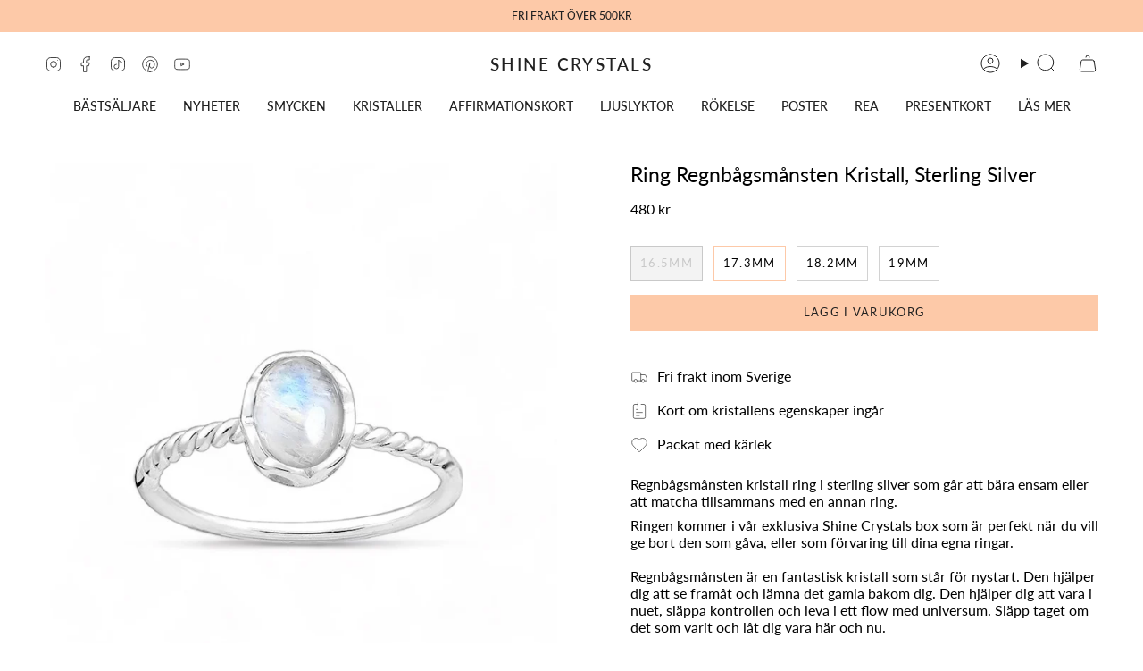

--- FILE ---
content_type: text/html; charset=utf-8
request_url: https://shinecrystals.se/products/regnbagsmansten-ring-blommig
body_size: 58103
content:
<!doctype html>
<html class="no-js no-touch supports-no-cookies" lang="sv">
<head>
  <!-- Google Tag Manager -->
<script>(function(w,d,s,l,i){w[l]=w[l]||[];w[l].push({'gtm.start':
new Date().getTime(),event:'gtm.js'});var f=d.getElementsByTagName(s)[0],
j=d.createElement(s),dl=l!='dataLayer'?'&l='+l:'';j.async=true;j.src=
'https://www.googletagmanager.com/gtm.js?id='+i+dl;f.parentNode.insertBefore(j,f);
})(window,document,'script','dataLayer','GTM-PXDHSX22');</script>
<!-- End Google Tag Manager -->
  <meta charset="UTF-8">
  <meta http-equiv="X-UA-Compatible" content="IE=edge">
  <meta name="viewport" content="width=device-width, initial-scale=1.0">
  <meta name="theme-color" content="#fdc9a8">
  <link rel="canonical" href="https://shinecrystals.se/products/regnbagsmansten-ring-blommig">
  <link rel="preconnect" href="https://cdn.shopify.com" crossorigin>
  <!-- ======================= Broadcast Theme V5.2.0 ========================= --><link rel="preconnect" href="https://fonts.shopifycdn.com" crossorigin><link href="//shinecrystals.se/cdn/shop/t/17/assets/theme.css?v=152666218475464525501703770714" as="style" rel="preload">
  <link href="//shinecrystals.se/cdn/shop/t/17/assets/vendor.js?v=93779096473886333451697453558" as="script" rel="preload">
  <link href="//shinecrystals.se/cdn/shop/t/17/assets/theme.js?v=133738793370462331191697453558" as="script" rel="preload">

    <link rel="icon" type="image/png" href="//shinecrystals.se/cdn/shop/files/Shine_Crystals_Favicon.png?crop=center&height=32&v=1708436989&width=32">
  

  <!-- Title and description ================================================ -->
  
  <title>
    
    Vacker kristallring i Månsten | Sterling Silver 925 - Shine Crystals
    
    
    
  </title>

  
    <meta name="description" content="Regnbågsmånsten kristall ring i sterling silver som går att bära ensam eller att matcha tillsammans med en annan ring. Regnbågsmånsten står för nystart.">
  

  <meta property="og:site_name" content="Shine Crystals">
<meta property="og:url" content="https://shinecrystals.se/products/regnbagsmansten-ring-blommig">
<meta property="og:title" content="Vacker kristallring i Månsten | Sterling Silver 925 - Shine Crystals">
<meta property="og:type" content="product">
<meta property="og:description" content="Regnbågsmånsten kristall ring i sterling silver som går att bära ensam eller att matcha tillsammans med en annan ring. Regnbågsmånsten står för nystart."><meta property="og:image" content="http://shinecrystals.se/cdn/shop/files/Ring_Regnb_gsm_nsten_Kristall_Sterling_Silver_2.jpg?v=1716924378">
  <meta property="og:image:secure_url" content="https://shinecrystals.se/cdn/shop/files/Ring_Regnb_gsm_nsten_Kristall_Sterling_Silver_2.jpg?v=1716924378">
  <meta property="og:image:width" content="2048">
  <meta property="og:image:height" content="2048"><meta property="og:price:amount" content="480">
  <meta property="og:price:currency" content="SEK"><meta name="twitter:card" content="summary_large_image">
<meta name="twitter:title" content="Vacker kristallring i Månsten | Sterling Silver 925 - Shine Crystals">
<meta name="twitter:description" content="Regnbågsmånsten kristall ring i sterling silver som går att bära ensam eller att matcha tillsammans med en annan ring. Regnbågsmånsten står för nystart.">

  <!-- CSS ================================================================== -->

  <link href="//shinecrystals.se/cdn/shop/t/17/assets/font-settings.css?v=116450278482335123661762378196" rel="stylesheet" type="text/css" media="all" />

  
<style data-shopify>

:root {--scrollbar-width: 0px;





--COLOR-VIDEO-BG: #f2f2f2;
--COLOR-BG-BRIGHTER: #f2f2f2;--COLOR-BG: #ffffff;--COLOR-BG-ALPHA-25: rgba(255, 255, 255, 0.25);
--COLOR-BG-TRANSPARENT: rgba(255, 255, 255, 0);
--COLOR-BG-SECONDARY: #ffffff;
--COLOR-BG-SECONDARY-LIGHTEN: #ffffff;
--COLOR-BG-RGB: 255, 255, 255;

--COLOR-TEXT-DARK: #000000;
--COLOR-TEXT: #212121;
--COLOR-TEXT-LIGHT: #646464;


/* === Opacity shades of grey ===*/
--COLOR-A5:  rgba(33, 33, 33, 0.05);
--COLOR-A10: rgba(33, 33, 33, 0.1);
--COLOR-A15: rgba(33, 33, 33, 0.15);
--COLOR-A20: rgba(33, 33, 33, 0.2);
--COLOR-A25: rgba(33, 33, 33, 0.25);
--COLOR-A30: rgba(33, 33, 33, 0.3);
--COLOR-A35: rgba(33, 33, 33, 0.35);
--COLOR-A40: rgba(33, 33, 33, 0.4);
--COLOR-A45: rgba(33, 33, 33, 0.45);
--COLOR-A50: rgba(33, 33, 33, 0.5);
--COLOR-A55: rgba(33, 33, 33, 0.55);
--COLOR-A60: rgba(33, 33, 33, 0.6);
--COLOR-A65: rgba(33, 33, 33, 0.65);
--COLOR-A70: rgba(33, 33, 33, 0.7);
--COLOR-A75: rgba(33, 33, 33, 0.75);
--COLOR-A80: rgba(33, 33, 33, 0.8);
--COLOR-A85: rgba(33, 33, 33, 0.85);
--COLOR-A90: rgba(33, 33, 33, 0.9);
--COLOR-A95: rgba(33, 33, 33, 0.95);

--COLOR-BORDER: rgb(253, 201, 168);
--COLOR-BORDER-LIGHT: #fedfcb;
--COLOR-BORDER-HAIRLINE: #f7f7f7;
--COLOR-BORDER-DARK: #fb8b44;/* === Bright color ===*/
--COLOR-PRIMARY: #fdc9a8;
--COLOR-PRIMARY-HOVER: #ff9b5a;
--COLOR-PRIMARY-FADE: rgba(253, 201, 168, 0.05);
--COLOR-PRIMARY-FADE-HOVER: rgba(253, 201, 168, 0.1);
--COLOR-PRIMARY-LIGHT: #ffffff;--COLOR-PRIMARY-OPPOSITE: #000000;



/* === link Color ===*/
--COLOR-LINK: #212121;
--COLOR-LINK-HOVER: rgba(33, 33, 33, 0.7);
--COLOR-LINK-FADE: rgba(33, 33, 33, 0.05);
--COLOR-LINK-FADE-HOVER: rgba(33, 33, 33, 0.1);--COLOR-LINK-OPPOSITE: #ffffff;


/* === Product grid sale tags ===*/
--COLOR-SALE-BG: #fdc9a8;
--COLOR-SALE-TEXT: #212121;--COLOR-SALE-TEXT-SECONDARY: #fdc9a8;

/* === Product grid badges ===*/
--COLOR-BADGE-BG: #fdc9a8;
--COLOR-BADGE-TEXT: #212121;

/* === Product sale color ===*/
--COLOR-SALE: #c85c42;

/* === Gray background on Product grid items ===*/--filter-bg: 1.0;/* === Helper colors for form error states ===*/
--COLOR-ERROR: #721C24;
--COLOR-ERROR-BG: #F8D7DA;
--COLOR-ERROR-BORDER: #F5C6CB;



  --RADIUS: 0px;
  --RADIUS-SELECT: 0px;

--COLOR-HEADER-BG: #ffffff;--COLOR-HEADER-BG-TRANSPARENT: rgba(255, 255, 255, 0);
--COLOR-HEADER-LINK: #212121;
--COLOR-HEADER-LINK-HOVER: rgba(33, 33, 33, 0.7);

--COLOR-MENU-BG: #ffffff;
--COLOR-MENU-LINK: #212121;
--COLOR-MENU-LINK-HOVER: rgba(33, 33, 33, 0.7);
--COLOR-SUBMENU-BG: #ffffff;
--COLOR-SUBMENU-LINK: #212121;
--COLOR-SUBMENU-LINK-HOVER: rgba(33, 33, 33, 0.7);
--COLOR-SUBMENU-TEXT-LIGHT: #646464;
--COLOR-MENU-TRANSPARENT: #ffffff;
--COLOR-MENU-TRANSPARENT-HOVER: rgba(255, 255, 255, 0.7);--COLOR-FOOTER-BG: #fdc9a8;
--COLOR-FOOTER-BG-HAIRLINE: #fdc099;
--COLOR-FOOTER-TEXT: #212121;
--COLOR-FOOTER-TEXT-A35: rgba(33, 33, 33, 0.35);
--COLOR-FOOTER-TEXT-A75: rgba(33, 33, 33, 0.75);
--COLOR-FOOTER-LINK: #212121;
--COLOR-FOOTER-LINK-HOVER: rgba(33, 33, 33, 0.7);
--COLOR-FOOTER-BORDER: #212121;

--TRANSPARENT: rgba(255, 255, 255, 0);

/* === Default overlay opacity ===*/
--overlay-opacity: 0;
--underlay-opacity: 1;
--underlay-bg: rgba(0,0,0,0.4);

/* === Custom Cursor ===*/
--ICON-ZOOM-IN: url( "//shinecrystals.se/cdn/shop/t/17/assets/icon-zoom-in.svg?v=182473373117644429561697453558" );
--ICON-ZOOM-OUT: url( "//shinecrystals.se/cdn/shop/t/17/assets/icon-zoom-out.svg?v=101497157853986683871697453558" );

/* === Custom Icons ===*/


  
  --ICON-ADD-BAG: url( "//shinecrystals.se/cdn/shop/t/17/assets/icon-add-bag.svg?v=23763382405227654651697453558" );
  --ICON-ADD-CART: url( "//shinecrystals.se/cdn/shop/t/17/assets/icon-add-cart.svg?v=3962293684743587821697453558" );
  --ICON-ARROW-LEFT: url( "//shinecrystals.se/cdn/shop/t/17/assets/icon-arrow-left.svg?v=136066145774695772731697453558" );
  --ICON-ARROW-RIGHT: url( "//shinecrystals.se/cdn/shop/t/17/assets/icon-arrow-right.svg?v=150928298113663093401697453558" );
  --ICON-SELECT: url("//shinecrystals.se/cdn/shop/t/17/assets/icon-select.svg?v=167170173659852274001697453558");


--PRODUCT-GRID-ASPECT-RATIO: 120.0%;

/* === Typography ===*/
--FONT-WEIGHT-BODY: 400;
--FONT-WEIGHT-BODY-BOLD: 500;

--FONT-STACK-BODY: Lato, sans-serif;
--FONT-STYLE-BODY: normal;
--FONT-STYLE-BODY-ITALIC: italic;
--FONT-ADJUST-BODY: 1.0;

--FONT-WEIGHT-HEADING: 400;
--FONT-WEIGHT-HEADING-BOLD: 500;

--FONT-UPPERCASE-HEADING: none;

--FONT-STACK-HEADING: Lato, sans-serif;
--FONT-STYLE-HEADING: normal;
--FONT-STYLE-HEADING-ITALIC: italic;
--FONT-ADJUST-HEADING: 1.0;

--FONT-STACK-NAV: Lato, sans-serif;
--FONT-STYLE-NAV: normal;
--FONT-STYLE-NAV-ITALIC: italic;
--FONT-ADJUST-NAV: 1.0;

--FONT-WEIGHT-NAV: 400;
--FONT-WEIGHT-NAV-BOLD: 500;

--FONT-SIZE-BASE: 1.0rem;
--FONT-SIZE-BASE-PERCENT: 1.0;

/* === Parallax ===*/
--PARALLAX-STRENGTH-MIN: 120.0%;
--PARALLAX-STRENGTH-MAX: 130.0%;--COLUMNS: 4;
--COLUMNS-MEDIUM: 3;
--COLUMNS-SMALL: 2;
--COLUMNS-MOBILE: 1;--LAYOUT-OUTER: 50px;
  --LAYOUT-GUTTER: 32px;
  --LAYOUT-OUTER-MEDIUM: 30px;
  --LAYOUT-GUTTER-MEDIUM: 22px;
  --LAYOUT-OUTER-SMALL: 16px;
  --LAYOUT-GUTTER-SMALL: 16px;--base-animation-delay: 0ms;
--line-height-normal: 1.375; /* Equals to line-height: normal; */--SIDEBAR-WIDTH: 288px;
  --SIDEBAR-WIDTH-MEDIUM: 258px;--DRAWER-WIDTH: 380px;--ICON-STROKE-WIDTH: 1px;

--COLOR-TEXT-DARK: #000000;
--COLOR-TEXT:#000000;
--COLOR-TEXT-LIGHT: #212121;



/* === Button General ===*/
--BTN-FONT-STACK: Lato, sans-serif;
--BTN-FONT-WEIGHT: 400;
--BTN-FONT-STYLE: normal;
--BTN-FONT-SIZE: 13px;

--BTN-LETTER-SPACING: 0.1em;
--BTN-UPPERCASE: uppercase;
--BTN-TEXT-ARROW-OFFSET: -1px;

/* === Button Primary ===*/
--BTN-PRIMARY-BORDER-COLOR: #3d2c22;
--BTN-PRIMARY-BG-COLOR: #fdc9a8;
--BTN-PRIMARY-TEXT-COLOR: #212121;


  --BTN-PRIMARY-BG-COLOR-BRIGHTER: #fcba8f;


/* === Button Secondary ===*/
--BTN-SECONDARY-BORDER-COLOR: #fdc9a8;
--BTN-SECONDARY-BG-COLOR: #fdc9a8;
--BTN-SECONDARY-TEXT-COLOR: #212121;


  --BTN-SECONDARY-BG-COLOR-BRIGHTER: #fcba8f;


/* === Button White ===*/
--TEXT-BTN-BORDER-WHITE: #fff;
--TEXT-BTN-BG-WHITE: #fff;
--TEXT-BTN-WHITE: #000;
--TEXT-BTN-BG-WHITE-BRIGHTER: #f2f2f2;

/* === Button Black ===*/
--TEXT-BTN-BG-BLACK: #000;
--TEXT-BTN-BORDER-BLACK: #000;
--TEXT-BTN-BLACK: #fff;
--TEXT-BTN-BG-BLACK-BRIGHTER: #1a1a1a;

/* === Cart Gradient ===*/


  --FREE-SHIPPING-GRADIENT: linear-gradient(to right, var(--COLOR-PRIMARY-LIGHT) 0%, var(--COLOR-PRIMARY) 100%);


}

::backdrop {
  --underlay-opacity: 1;
  --underlay-bg: rgba(0,0,0,0.4);
}
</style>


  <link href="//shinecrystals.se/cdn/shop/t/17/assets/theme.css?v=152666218475464525501703770714" rel="stylesheet" type="text/css" media="all" />
<link href="//shinecrystals.se/cdn/shop/t/17/assets/swatches.css?v=157844926215047500451697453558" as="style" rel="preload">
    <link href="//shinecrystals.se/cdn/shop/t/17/assets/swatches.css?v=157844926215047500451697453558" rel="stylesheet" type="text/css" media="all" />
<style data-shopify>.swatches {
    --black: #000000;--white: #fafafa;--blank: url(//shinecrystals.se/cdn/shop/files/blank_small.png?v=4660);
  }</style>
<script>
    if (window.navigator.userAgent.indexOf('MSIE ') > 0 || window.navigator.userAgent.indexOf('Trident/') > 0) {
      document.documentElement.className = document.documentElement.className + ' ie';

      var scripts = document.getElementsByTagName('script')[0];
      var polyfill = document.createElement("script");
      polyfill.defer = true;
      polyfill.src = "//shinecrystals.se/cdn/shop/t/17/assets/ie11.js?v=144489047535103983231697453558";

      scripts.parentNode.insertBefore(polyfill, scripts);
    } else {
      document.documentElement.className = document.documentElement.className.replace('no-js', 'js');
    }

    document.documentElement.style.setProperty('--scrollbar-width', `${getScrollbarWidth()}px`);

    function getScrollbarWidth() {
      // Creating invisible container
      const outer = document.createElement('div');
      outer.style.visibility = 'hidden';
      outer.style.overflow = 'scroll'; // forcing scrollbar to appear
      outer.style.msOverflowStyle = 'scrollbar'; // needed for WinJS apps
      document.documentElement.appendChild(outer);

      // Creating inner element and placing it in the container
      const inner = document.createElement('div');
      outer.appendChild(inner);

      // Calculating difference between container's full width and the child width
      const scrollbarWidth = outer.offsetWidth - inner.offsetWidth;

      // Removing temporary elements from the DOM
      outer.parentNode.removeChild(outer);

      return scrollbarWidth;
    }

    let root = '/';
    if (root[root.length - 1] !== '/') {
      root = root + '/';
    }

    window.theme = {
      routes: {
        root: root,
        cart_url: '/cart',
        cart_add_url: '/cart/add',
        cart_change_url: '/cart/change',
        product_recommendations_url: '/recommendations/products',
        predictive_search_url: '/search/suggest',
        addresses_url: '/account/addresses'
      },
      assets: {
        photoswipe: '//shinecrystals.se/cdn/shop/t/17/assets/photoswipe.js?v=162613001030112971491697453558',
        smoothscroll: '//shinecrystals.se/cdn/shop/t/17/assets/smoothscroll.js?v=37906625415260927261697453558',
      },
      strings: {
        addToCart: "Lägg i varukorg",
        cartAcceptanceError: "Du måste acceptera våra köpvillkor ",
        soldOut: "Slutsåld",
        from: "Från ",
        preOrder: "Förköp ",
        sale: "Rea",
        subscription: "Prenumeration",
        unavailable: "Inte tillgänglig",
        unitPrice: "",
        unitPriceSeparator: "per",
        shippingCalcSubmitButton: "Beräknad frakt",
        shippingCalcSubmitButtonDisabled: "Beräknar.. ",
        selectValue: "",
        selectColor: "",
        oneColor: "Färg",
        otherColor: "Färger",
        upsellAddToCart: "Lägg till ",
        free: "",
        swatchesColor: "Färg"
      },
      settings: {
        customerLoggedIn: null ? true : false,
        cartDrawerEnabled: false,
        enableQuickAdd: false,
        enableAnimations: true,
        variantOnSale: true,
      },
      moneyFormat: false ? "\u003cspan class=transcy-money\u003e{{amount_no_decimals}} SEK\u003c\/span\u003e" : "\u003cspan class=transcy-money\u003e{{amount_no_decimals}} kr\u003c\/span\u003e",
      moneyWithoutCurrencyFormat: "\u003cspan class=transcy-money\u003e{{amount_no_decimals}} kr\u003c\/span\u003e",
      moneyWithCurrencyFormat: "\u003cspan class=transcy-money\u003e{{amount_no_decimals}} SEK\u003c\/span\u003e",
      subtotal: 0,
      info: {
        name: 'broadcast'
      },
      version: '5.2.0'
    };

    if (window.performance) {
      window.performance.mark('init');
    } else {
      window.fastNetworkAndCPU = false;
    }
  </script>

  

  <!-- Theme Javascript ============================================================== -->
  <script src="//shinecrystals.se/cdn/shop/t/17/assets/vendor.js?v=93779096473886333451697453558" defer="defer"></script>
  <script src="//shinecrystals.se/cdn/shop/t/17/assets/theme.js?v=133738793370462331191697453558" defer="defer"></script><!-- Shopify app scripts =========================================================== -->

  <script>window.performance && window.performance.mark && window.performance.mark('shopify.content_for_header.start');</script><meta id="shopify-digital-wallet" name="shopify-digital-wallet" content="/53992554679/digital_wallets/dialog">
<meta name="shopify-checkout-api-token" content="c0bbe398017aa32a29e621f8b9f47b04">
<link rel="alternate" type="application/json+oembed" href="https://shinecrystals.se/products/regnbagsmansten-ring-blommig.oembed">
<script async="async" src="/checkouts/internal/preloads.js?locale=sv-SE"></script>
<script id="apple-pay-shop-capabilities" type="application/json">{"shopId":53992554679,"countryCode":"SE","currencyCode":"SEK","merchantCapabilities":["supports3DS"],"merchantId":"gid:\/\/shopify\/Shop\/53992554679","merchantName":"Shine Crystals","requiredBillingContactFields":["postalAddress","email","phone"],"requiredShippingContactFields":["postalAddress","email","phone"],"shippingType":"shipping","supportedNetworks":["visa","maestro","masterCard","amex"],"total":{"type":"pending","label":"Shine Crystals","amount":"1.00"},"shopifyPaymentsEnabled":true,"supportsSubscriptions":true}</script>
<script id="shopify-features" type="application/json">{"accessToken":"c0bbe398017aa32a29e621f8b9f47b04","betas":["rich-media-storefront-analytics"],"domain":"shinecrystals.se","predictiveSearch":true,"shopId":53992554679,"locale":"sv"}</script>
<script>var Shopify = Shopify || {};
Shopify.shop = "shinecrystals.myshopify.com";
Shopify.locale = "sv";
Shopify.currency = {"active":"SEK","rate":"1.0"};
Shopify.country = "SE";
Shopify.theme = {"name":"Broadcast","id":154106626376,"schema_name":"Broadcast","schema_version":"5.2.0","theme_store_id":868,"role":"main"};
Shopify.theme.handle = "null";
Shopify.theme.style = {"id":null,"handle":null};
Shopify.cdnHost = "shinecrystals.se/cdn";
Shopify.routes = Shopify.routes || {};
Shopify.routes.root = "/";</script>
<script type="module">!function(o){(o.Shopify=o.Shopify||{}).modules=!0}(window);</script>
<script>!function(o){function n(){var o=[];function n(){o.push(Array.prototype.slice.apply(arguments))}return n.q=o,n}var t=o.Shopify=o.Shopify||{};t.loadFeatures=n(),t.autoloadFeatures=n()}(window);</script>
<script id="shop-js-analytics" type="application/json">{"pageType":"product"}</script>
<script defer="defer" async type="module" src="//shinecrystals.se/cdn/shopifycloud/shop-js/modules/v2/client.init-shop-cart-sync_BQ29hUGy.sv.esm.js"></script>
<script defer="defer" async type="module" src="//shinecrystals.se/cdn/shopifycloud/shop-js/modules/v2/chunk.common_DVZgvets.esm.js"></script>
<script defer="defer" async type="module" src="//shinecrystals.se/cdn/shopifycloud/shop-js/modules/v2/chunk.modal_Dp9EJq-l.esm.js"></script>
<script type="module">
  await import("//shinecrystals.se/cdn/shopifycloud/shop-js/modules/v2/client.init-shop-cart-sync_BQ29hUGy.sv.esm.js");
await import("//shinecrystals.se/cdn/shopifycloud/shop-js/modules/v2/chunk.common_DVZgvets.esm.js");
await import("//shinecrystals.se/cdn/shopifycloud/shop-js/modules/v2/chunk.modal_Dp9EJq-l.esm.js");

  window.Shopify.SignInWithShop?.initShopCartSync?.({"fedCMEnabled":true,"windoidEnabled":true});

</script>
<script>(function() {
  var isLoaded = false;
  function asyncLoad() {
    if (isLoaded) return;
    isLoaded = true;
    var urls = ["https:\/\/ecommplugins-scripts.trustpilot.com\/v2.1\/js\/header.min.js?settings=eyJrZXkiOiJmdkowY1RvOTJIcnNwN3JjIiwicyI6InNrdSJ9\u0026shop=shinecrystals.myshopify.com","https:\/\/ecommplugins-trustboxsettings.trustpilot.com\/shinecrystals.myshopify.com.js?settings=1724434771720\u0026shop=shinecrystals.myshopify.com","https:\/\/widget.trustpilot.com\/bootstrap\/v5\/tp.widget.sync.bootstrap.min.js?shop=shinecrystals.myshopify.com","https:\/\/widget.trustpilot.com\/bootstrap\/v5\/tp.widget.sync.bootstrap.min.js?shop=shinecrystals.myshopify.com"];
    for (var i = 0; i < urls.length; i++) {
      var s = document.createElement('script');
      s.type = 'text/javascript';
      s.async = true;
      s.src = urls[i];
      var x = document.getElementsByTagName('script')[0];
      x.parentNode.insertBefore(s, x);
    }
  };
  if(window.attachEvent) {
    window.attachEvent('onload', asyncLoad);
  } else {
    window.addEventListener('load', asyncLoad, false);
  }
})();</script>
<script id="__st">var __st={"a":53992554679,"offset":3600,"reqid":"52e044f4-1b93-4fb3-a4a6-0009193bd29b-1769130876","pageurl":"shinecrystals.se\/products\/regnbagsmansten-ring-blommig","u":"a6167e1dae00","p":"product","rtyp":"product","rid":7868129640696};</script>
<script>window.ShopifyPaypalV4VisibilityTracking = true;</script>
<script id="captcha-bootstrap">!function(){'use strict';const t='contact',e='account',n='new_comment',o=[[t,t],['blogs',n],['comments',n],[t,'customer']],c=[[e,'customer_login'],[e,'guest_login'],[e,'recover_customer_password'],[e,'create_customer']],r=t=>t.map((([t,e])=>`form[action*='/${t}']:not([data-nocaptcha='true']) input[name='form_type'][value='${e}']`)).join(','),a=t=>()=>t?[...document.querySelectorAll(t)].map((t=>t.form)):[];function s(){const t=[...o],e=r(t);return a(e)}const i='password',u='form_key',d=['recaptcha-v3-token','g-recaptcha-response','h-captcha-response',i],f=()=>{try{return window.sessionStorage}catch{return}},m='__shopify_v',_=t=>t.elements[u];function p(t,e,n=!1){try{const o=window.sessionStorage,c=JSON.parse(o.getItem(e)),{data:r}=function(t){const{data:e,action:n}=t;return t[m]||n?{data:e,action:n}:{data:t,action:n}}(c);for(const[e,n]of Object.entries(r))t.elements[e]&&(t.elements[e].value=n);n&&o.removeItem(e)}catch(o){console.error('form repopulation failed',{error:o})}}const l='form_type',E='cptcha';function T(t){t.dataset[E]=!0}const w=window,h=w.document,L='Shopify',v='ce_forms',y='captcha';let A=!1;((t,e)=>{const n=(g='f06e6c50-85a8-45c8-87d0-21a2b65856fe',I='https://cdn.shopify.com/shopifycloud/storefront-forms-hcaptcha/ce_storefront_forms_captcha_hcaptcha.v1.5.2.iife.js',D={infoText:'Skyddas av hCaptcha',privacyText:'Integritet',termsText:'Villkor'},(t,e,n)=>{const o=w[L][v],c=o.bindForm;if(c)return c(t,g,e,D).then(n);var r;o.q.push([[t,g,e,D],n]),r=I,A||(h.body.append(Object.assign(h.createElement('script'),{id:'captcha-provider',async:!0,src:r})),A=!0)});var g,I,D;w[L]=w[L]||{},w[L][v]=w[L][v]||{},w[L][v].q=[],w[L][y]=w[L][y]||{},w[L][y].protect=function(t,e){n(t,void 0,e),T(t)},Object.freeze(w[L][y]),function(t,e,n,w,h,L){const[v,y,A,g]=function(t,e,n){const i=e?o:[],u=t?c:[],d=[...i,...u],f=r(d),m=r(i),_=r(d.filter((([t,e])=>n.includes(e))));return[a(f),a(m),a(_),s()]}(w,h,L),I=t=>{const e=t.target;return e instanceof HTMLFormElement?e:e&&e.form},D=t=>v().includes(t);t.addEventListener('submit',(t=>{const e=I(t);if(!e)return;const n=D(e)&&!e.dataset.hcaptchaBound&&!e.dataset.recaptchaBound,o=_(e),c=g().includes(e)&&(!o||!o.value);(n||c)&&t.preventDefault(),c&&!n&&(function(t){try{if(!f())return;!function(t){const e=f();if(!e)return;const n=_(t);if(!n)return;const o=n.value;o&&e.removeItem(o)}(t);const e=Array.from(Array(32),(()=>Math.random().toString(36)[2])).join('');!function(t,e){_(t)||t.append(Object.assign(document.createElement('input'),{type:'hidden',name:u})),t.elements[u].value=e}(t,e),function(t,e){const n=f();if(!n)return;const o=[...t.querySelectorAll(`input[type='${i}']`)].map((({name:t})=>t)),c=[...d,...o],r={};for(const[a,s]of new FormData(t).entries())c.includes(a)||(r[a]=s);n.setItem(e,JSON.stringify({[m]:1,action:t.action,data:r}))}(t,e)}catch(e){console.error('failed to persist form',e)}}(e),e.submit())}));const S=(t,e)=>{t&&!t.dataset[E]&&(n(t,e.some((e=>e===t))),T(t))};for(const o of['focusin','change'])t.addEventListener(o,(t=>{const e=I(t);D(e)&&S(e,y())}));const B=e.get('form_key'),M=e.get(l),P=B&&M;t.addEventListener('DOMContentLoaded',(()=>{const t=y();if(P)for(const e of t)e.elements[l].value===M&&p(e,B);[...new Set([...A(),...v().filter((t=>'true'===t.dataset.shopifyCaptcha))])].forEach((e=>S(e,t)))}))}(h,new URLSearchParams(w.location.search),n,t,e,['guest_login'])})(!0,!0)}();</script>
<script integrity="sha256-4kQ18oKyAcykRKYeNunJcIwy7WH5gtpwJnB7kiuLZ1E=" data-source-attribution="shopify.loadfeatures" defer="defer" src="//shinecrystals.se/cdn/shopifycloud/storefront/assets/storefront/load_feature-a0a9edcb.js" crossorigin="anonymous"></script>
<script data-source-attribution="shopify.dynamic_checkout.dynamic.init">var Shopify=Shopify||{};Shopify.PaymentButton=Shopify.PaymentButton||{isStorefrontPortableWallets:!0,init:function(){window.Shopify.PaymentButton.init=function(){};var t=document.createElement("script");t.src="https://shinecrystals.se/cdn/shopifycloud/portable-wallets/latest/portable-wallets.sv.js",t.type="module",document.head.appendChild(t)}};
</script>
<script data-source-attribution="shopify.dynamic_checkout.buyer_consent">
  function portableWalletsHideBuyerConsent(e){var t=document.getElementById("shopify-buyer-consent"),n=document.getElementById("shopify-subscription-policy-button");t&&n&&(t.classList.add("hidden"),t.setAttribute("aria-hidden","true"),n.removeEventListener("click",e))}function portableWalletsShowBuyerConsent(e){var t=document.getElementById("shopify-buyer-consent"),n=document.getElementById("shopify-subscription-policy-button");t&&n&&(t.classList.remove("hidden"),t.removeAttribute("aria-hidden"),n.addEventListener("click",e))}window.Shopify?.PaymentButton&&(window.Shopify.PaymentButton.hideBuyerConsent=portableWalletsHideBuyerConsent,window.Shopify.PaymentButton.showBuyerConsent=portableWalletsShowBuyerConsent);
</script>
<script data-source-attribution="shopify.dynamic_checkout.cart.bootstrap">document.addEventListener("DOMContentLoaded",(function(){function t(){return document.querySelector("shopify-accelerated-checkout-cart, shopify-accelerated-checkout")}if(t())Shopify.PaymentButton.init();else{new MutationObserver((function(e,n){t()&&(Shopify.PaymentButton.init(),n.disconnect())})).observe(document.body,{childList:!0,subtree:!0})}}));
</script>
<link id="shopify-accelerated-checkout-styles" rel="stylesheet" media="screen" href="https://shinecrystals.se/cdn/shopifycloud/portable-wallets/latest/accelerated-checkout-backwards-compat.css" crossorigin="anonymous">
<style id="shopify-accelerated-checkout-cart">
        #shopify-buyer-consent {
  margin-top: 1em;
  display: inline-block;
  width: 100%;
}

#shopify-buyer-consent.hidden {
  display: none;
}

#shopify-subscription-policy-button {
  background: none;
  border: none;
  padding: 0;
  text-decoration: underline;
  font-size: inherit;
  cursor: pointer;
}

#shopify-subscription-policy-button::before {
  box-shadow: none;
}

      </style>
<script id="sections-script" data-sections="footer" defer="defer" src="//shinecrystals.se/cdn/shop/t/17/compiled_assets/scripts.js?v=4660"></script>
<script>window.performance && window.performance.mark && window.performance.mark('shopify.content_for_header.end');</script>

 <script type="text/javascript">
  window.Adoric_State = window.Adoric_State || {};
  window.Adoric_State.shop = {
    permanent_domain: 'shinecrystals.myshopify.com',
    currency: "SEK",
    money_format: "\u003cspan class=transcy-money\u003e{{amount_no_decimals}} kr\u003c\/span\u003e",
    id: 53992554679
  };
  
  window.Adoric_State.pageTitle = 'Vacker kristallring i Månsten | Sterling Silver 925 - Shine Crystals'
  window.Adoric_State.template = 'product';
  window.Adoric_State.cart = {};

  

  const ADORIC_RECENTRLY_VIEWED_PRODUCT_KEY = '_adoricRecentlyViewed';
  window.Adoric_State.counters = ["#CartCount span:first-child","#Cartcount",".cart-counter",".cart-count-bubble span:first-child",".number-wrapper .number",".header-cart__count",".cart-link .cartCountN",".cart-button span:first-child","#cartCount",".cart_count","a[href=\"/cart\"] span:not([class])","a[href=\"/cart\"] span[class^=\"count\"]","a[href=\"/cart\"] span[class$=\"Count\"]"]
  const ADORIC_SAVED_PRODUCTS_COUNT = 16;

  window.Adoric_State.getRecentlyViewed = async () => {
    const storageData = JSON.parse(localStorage.getItem(ADORIC_RECENTRLY_VIEWED_PRODUCT_KEY)) || [];
    const handles = window.Adoric_State.product 
      ? storageData.filter(item => item.id !== window.Adoric_State.product.id).map(({ handle }) => handle)
      : storageData.map(({ handle }) => handle);

    return fetch(window.Shopify.routes.root + `search?view=view-adoric-json&q=${handles.join(',')}`)
      .then(response => response.json());
  }

  const variantsMapper = (variant, product) => {
    const variantData =  {
      variantId: variant.id,
      productId: product.id,
      price: variant.price ? variant.price / 100 : null,
      comparePrice: variant.compare_at_price ? variant.compare_at_price / 100 : null,
      title: variant.title || product.title,
      image: null,
      imageAlt: null
    };

    if (variant.featured_image) {
      variantData.image = variant.featured_image.src;
      variantData.imageAlt = variant.featured_image.alt;
    } else {
      const image = product?.media?.find(file => file.media_type === 'image');

      if (image) {
        variantData.image = image.src;
        variantData.imageAlt = image.alt;
      } else {
        variantData.image = "data:image/svg+xml,%3Csvg xmlns='http://www.w3.org/2000/svg' width='140' height='180' viewBox='0 0 140 180' fill='none'%3E%3Crect width='140' height='180' fill='%23DADADA'/%3E%3Cpath d='M85.4781 71.252H54.5241C52.029 71.252 50 73.2803 50 75.7783V104.227C50 106.722 52.029 108.748 54.5241 108.748H85.4779C87.973 108.748 89.9999 106.722 89.9999 104.227V75.7783C90 73.2803 87.9732 71.252 85.4781 71.252ZM75.866 77.9835C78.2789 77.9835 80.2357 79.9405 80.2357 82.3532C80.2357 84.766 78.2788 86.7229 75.866 86.7229C73.4525 86.7229 71.4963 84.766 71.4963 82.3532C71.4963 79.9405 73.4525 77.9835 75.866 77.9835ZM84.0592 104.566H69.9996H56.5663C55.3595 104.566 54.822 103.693 55.366 102.616L62.8653 87.7622C63.4086 86.6852 64.4442 86.589 65.1776 87.5473L72.7183 97.4019C73.4517 98.3603 74.7335 98.4419 75.5819 97.5832L77.4266 95.7151C78.2744 94.8564 79.5234 94.9627 80.2152 95.951L84.9921 102.774C85.6827 103.764 85.2661 104.566 84.0592 104.566Z' fill='white'/%3E%3C/svg%3E";
        variantData.imageAlt = 'Product image';
      }
    }

    return variantData;
  }

  window.Adoric_State.formatProducts = (products) => {
    return products.map(product => {
      const productData = {
        productId: product.item.id,
        title: product.item.title,
        handle: product.item.handle,
        description: product.trm.description
      };

      if (product.item.variants.length === 1) {
        productData.hasOneVariant = true;
        productData.variant = variantsMapper(product.item.variants[0], product.item);
      } else {
        productData.variants = product.item.variants.map(variant => variantsMapper(variant, product.item));
      }
      
      return productData;
    });
  }

  window.Adoric_State.getProductsByHandles = (handles) => {
      return fetch(window.Shopify.routes.root + `search?view=view-adoric-json&q=${handles.join(',')}`)
        .then(response => response.json());
  }

  window.Adoric_State.recentlyRecommendation = async () => {
    const { products } = await window.Adoric_State.getRecentlyViewed();

    return window.Adoric_State.formatProducts(products);
  }

  
    if (window.Adoric_State.template == 'product'){
      window.Adoric_State.collectionsIds = [{"id":403094044920,"handle":"all","title":"Alla kristaller från Shine Crystals","updated_at":"2026-01-22T13:07:47+01:00","body_html":"\u003ch4\u003eHär hittar du alla kristaller, stenar, smycken och produkter från Shine Crystals!\u003c\/h4\u003e\n\u003cp\u003eHär på Shine Crystals har vi äkta kristaller och stenar med fantastiska egenskaper. Hitta din månadssten, kristaller för ditt stjärntecken eller ett fint smycke att ge till någon du bryr dig om. \u003c\/p\u003e\n\u003cp\u003eFri frakt på alla beställningar inom Sverige och snabb leverans. Hitta din nya kristall idag!\u003c\/p\u003e\n\u003ch4\u003eVar kommer kristaller ifrån och hur skapas en kristall?\u003c\/h4\u003e\n\u003cp\u003eKristaller bildas djupt ner i jordens inre och det tar ofta mycket lång tid för en kristall att skapas, ibland tusentals eller miljontals år. Flytande magma rör sig inne i jordens kärna och när magman av olika anledningar rör sig upp mot jordens yta svalnar den och olika kristaller kan då bildas beroende på hur snabbt temperaturen sjunker. \u003c\/p\u003e\n\u003ch4\u003eVart hittar man kristaller?\u003c\/h4\u003e\n\u003cp\u003eKristaller hittas oftast i berg eller flodbankar. Man kan hitta kristaller i Sverige men även länder så som Brasilien, Uruguay, Mexico, Australien, Marocko, Madagaskar. \u003c\/p\u003e\n\u003ch4\u003eVad ska jag ha min kristall till?\u003c\/h4\u003e\n\u003cp\u003e\u003cmeta charset=\"utf-8\"\u003e\u003cspan\u003eFörutom att kristaller är en fin inredningsdetalj kan de också användas som en påminnelse om saker du behöver jobba med. De kan användas som ett verktyg för att hjälpa dig att nå dina mål och göra positiva förändringar inom olika områden i ditt liv. Oavsett om du vill göra en positiv förändring inom ditt liv eller släppa taget om saker som håller dig tillbaka kan kristaller vara ett stöd för detta. Det ger dig något att komma tillbaka till när du behöver en påminnelse om dina intentioner och mål. Oavsett vad du arbetar med kan kristaller används som ett verktyg för att hjälpa dig att nå dit.\u003c\/span\u003e\u003c\/p\u003e","published_at":"2022-11-22T09:05:46+01:00","sort_order":"manual","template_suffix":"","disjunctive":false,"rules":[{"column":"type","relation":"not_equals","condition":"giftit"}],"published_scope":"web","image":{"created_at":"2023-02-08T12:10:30+01:00","alt":"Kristaller från Shine Crystals","width":1024,"height":1024,"src":"\/\/shinecrystals.se\/cdn\/shop\/collections\/Ametist_Chevron_Trumlad.png?v=1702549694"}},{"id":244190838967,"handle":"populara-kristaller","updated_at":"2026-01-22T13:07:47+01:00","published_at":"2021-02-08T13:34:09+01:00","sort_order":"manual","template_suffix":"","published_scope":"web","title":"Bästsäljare","body_html":"\u003cp\u003ePå Shine Crystals har vi ett stort utbud av kristaller, ädelstenar och stenar. Här hittar du våra mest populära kristaller, smycken och produkter.\u003c\/p\u003e\n\u003ch4\u003eVilka kristaller säljer vi mest av?\u003c\/h4\u003e\n\u003cp\u003eVår absolut mest populära produkt är vår kristallautomat som är fylld med kristaller och stenar. Några andra favoriter är våra kristaller i cuddle form så som ametist, amazonit, grön aventurin och golden healer. \u003c\/p\u003e\n\u003cp\u003eVåra populära kristall smycken passar perfekt vid alla tillfällen. Hitta dina nya smycken med underbara äkta ädelstenar. Vi har stort utbud av örhängen, armband, halsband och hängen. \u003c\/p\u003e\n\u003ch4\u003eHur kan jag använda mina kristaller?\u003c\/h4\u003e\n\u003cp\u003eDu kan använda dina kristaller när du mediterar, ha dina kristaller som smycken, bära med en mindre kristall i fickan eller väskan, inreda med kristaller hemma och mycket mer. Det finns många sätt man kan använda sina kristaller och det finns inget rätt eller fel på hur just du kan använda dina. \u003c\/p\u003e\n\u003cdiv\u003e\u003cspan\u003eKristaller kan hjälpa oss att tex. få mer energi, ge lugn och harmoni, personlig utveckling, healing, självförtroende och självkänsla, sömnsvårigheter, bryta negativa tankemönster och mycket mer. \u003c\/span\u003e\u003c\/div\u003e","image":{"created_at":"2021-11-17T09:30:32+01:00","alt":"Shine Crystals mest populära kristaller","width":1024,"height":1024,"src":"\/\/shinecrystals.se\/cdn\/shop\/collections\/Rosenkvarts_Selenit.jpg?v=1695974828"}},{"id":626468815176,"handle":"exklusiv-ring","updated_at":"2025-12-27T13:06:11+01:00","published_at":"2024-08-28T09:36:51+02:00","sort_order":"manual","template_suffix":"","published_scope":"web","title":"Exklusiv ring","body_html":"\u003ch4\u003eExklusiva kristallringar i sterling silver!\u003c\/h4\u003e\n\u003cp\u003eUpptäck våra exklusiva kristallringar i sterling silver – ett perfekt tillskott till din smyckesamling! Varje ring är tillverkad med hög kvalité och med fantastiska kristaller, vilket ger en unik kombination av elegans och modern stil. Våra kristallringar passar alla tillfällen, från vardagliga äventyr till festliga kvällar. Låt dina händer tala för sig själva med en ring som utstrålar lyx och tidlös skönhet. Utforska vår kollektion och hitta din nya favorit bland våra exklusiva smycken idag! \u003c\/p\u003e","image":{"created_at":"2024-08-28T09:36:49+02:00","alt":"Labradorit Kristallring ","width":2048,"height":2048,"src":"\/\/shinecrystals.se\/cdn\/shop\/collections\/LabradoritKristallerRing.jpg?v=1724830610"}},{"id":617197699400,"handle":"fiskarna","updated_at":"2025-12-27T13:06:11+01:00","published_at":"2024-02-19T16:43:02+01:00","sort_order":"manual","template_suffix":"stjarntecken","published_scope":"web","title":"Fiskarna","body_html":"\u003cp\u003e\u003cmeta charset=\"utf-8\"\u003e\u003cspan data-mce-fragment=\"1\"\u003eStjärntecknet Fiskarna 19 februari - 20 mars\u003cbr\u003e\u003cbr\u003e\u003c\/span\u003e\u003cspan data-mce-fragment=\"1\"\u003eKreativ, Klok \u0026amp; Omtänksam\u003cbr\u003e\u003cmeta charset=\"utf-8\"\u003e\u003c\/span\u003e\u003c\/p\u003e\n\u003cp\u003eFiskarna är det tolfte och sista stjärntecknet i zodiaken. Människor födda under denna period, som sträcker sig från den 19 februari till den 20 mars, anses vara lugna, intuitiva och känsliga individer. De är kända för sin medkänsla och har en förmåga att förstå och hjälpa andra.\u003c\/p\u003e\n\u003cp\u003eFiskarna tenderar att vara konstnärliga och kreativa, och har en stark intuition som hjälper dem att navigera genom livets olika utmaningar. De är känsliga och fantasifulla individer som gör livet mer färgstarkt och intressant för alla omkring dem.\u003c\/p\u003e\n\u003cp\u003e\u003cspan data-mce-fragment=\"1\"\u003e\u003cbr\u003e\u003c\/span\u003e\u003c\/p\u003e","image":{"created_at":"2024-02-20T10:57:18+01:00","alt":"Stjärntecknet Fiskarna 19 februari - 20 mars","width":2048,"height":2048,"src":"\/\/shinecrystals.se\/cdn\/shop\/collections\/Fiskarna_Stjarntecken.png?v=1708423039"}},{"id":402650956024,"handle":"juni-manadssten","updated_at":"2025-12-27T13:06:11+01:00","published_at":"2022-10-27T12:22:59+02:00","sort_order":"manual","template_suffix":"","published_scope":"web","title":"Juni Månadssten - Månsten","body_html":"\u003ch4\u003eVad är månadsstenar?\u003c\/h4\u003e\n\u003cp\u003e\u003ca href=\"https:\/\/shinecrystals.se\/blogs\/blogg\/manadssten-kristaller\"\u003eMånadsstenar \u003c\/a\u003eär ädelstenar och kristaller som är förknippade med varje månad i året och anses ha olika egenskaper och betydelser.\u003cbr\u003e\u003c\/p\u003e\n\u003ch4\u003e\u003cspan style=\"font-family: -apple-system, BlinkMacSystemFont, 'San Francisco', 'Segoe UI', Roboto, 'Helvetica Neue', sans-serif; font-size: 0.875rem;\"\u003eVilken är Juni månadssten?\u003c\/span\u003e\u003c\/h4\u003e\n\u003cp data-mce-fragment=\"1\"\u003eJuni månadssten är den underbara månsten kristallen. Denna magiska sten är känd för sina vackra ljusa färger och symbolisera lugn och harmoni. Regnbågsmånsten är en form av labradorit och har en unik förmåga att reflektera ljus i olika färger, vilket gör varje sten väldigt unik. \u003cbr\u003e\u003c\/p\u003e\n\u003cp data-mce-fragment=\"1\"\u003e\u003ca href=\"https:\/\/shinecrystals.se\/collections\/mansten-kristaller\"\u003eRegnbågsmånstenen \u003c\/a\u003esägs ha en stark förbindelse med månen och användas ofta inom personlig utveckling och intuition. \u003c\/p\u003e\n\u003cp data-mce-fragment=\"1\"\u003e\u003cmeta charset=\"utf-8\"\u003eSmycken med månsten finns i ringar, örhängen, berlocker och hängen. För de som är födda i juni är månstenen en perfekt present, både för dess vackra utseende och dess spirituella egenskaper. Den kan fungera som en påminnelse om att vara närvarande i nuet.\u003c\/p\u003e\n\u003cp\u003e\u003cspan data-mce-fragment=\"1\"\u003e\u003cstrong\u003e\u003cbr\u003e\u003c\/strong\u003e\u003c\/span\u003e\u003c\/p\u003e","image":{"created_at":"2024-05-15T16:00:36+02:00","alt":"Regnbågsmånsten Smycke - Hänge i sterling silver","width":2048,"height":2048,"src":"\/\/shinecrystals.se\/cdn\/shop\/collections\/Regnbagsmansten_Kristallhalsband_Sterling_Silver.jpg?v=1716615845"}},{"id":243464077495,"handle":"kristaller-stenar","updated_at":"2026-01-22T13:07:47+01:00","published_at":"2021-02-01T12:28:18+01:00","sort_order":"best-selling","template_suffix":"","published_scope":"web","title":"Kristaller, smycken \u0026 stenar","body_html":"\u003ch4\u003eHär hittar du alla våra kristaller, stenar och ädelstenar med underbara betydelser och egenskaper!\u003c\/h4\u003e\n\u003cp\u003e\u003cspan\u003eKristaller har sedan antika tider använts inom healing och meditation. Vissa tror att varje kristall har en unik energi och frekvens som kan påverka oss på olika sätt. Till exempel sägs det att en ametist kristall kan förbättra sömnen och främja lugn och avslappning, medan en rosenkvarts kristall sägs stärka kärleksenergin och främja självkärlek och välbefinnande. Genom att använda dessa kristaller och stenar kan vi dra nytta av deras energier och skapa en balans i vårt energi och sinne.\u003c\/span\u003e\u003c\/p\u003e\n\u003cp\u003e\u003cspan\u003eFörutom kristallernas fantastiska energier och egenskaper så är de också så fina att kolla på. Det finns kristaller i alla olika former du kan tänka dig, torn, spetsar, trumlade, råa, cuddles m.m. Du kan som sagt både dekorera med kristaller i ditt hem och du kan använda de som ett verktyg för att nå till den energin som du känner att du behöver.\u003c\/span\u003e\u003c\/p\u003e\n\u003ch5\u003eVart hittar man kristaller?\u003c\/h5\u003e\n\u003cp\u003e\u003cmeta charset=\"utf-8\"\u003eMan kan hitta kristaller på flera olika ställen runt om i hela världen. I naturen finns de ofta i berg, floder och gruvor och hittas oftast i \u003cmeta charset=\"utf-8\"\u003eBrasilien, Uruguay, Mexico, Australien, Marocko, Madagaskar. För den som vill samla egna kristaller kan det vara bra att utforska lokala områden med geologiska intressen eller delta i organiserade utflykter.\u003cspan style=\"font-family: -apple-system, BlinkMacSystemFont, 'San Francisco', 'Segoe UI', Roboto, 'Helvetica Neue', sans-serif; font-size: 0.875rem;\"\u003e \u003c\/span\u003e\u003cmeta charset=\"utf-8\"\u003e\u003cspan style=\"font-family: -apple-system, BlinkMacSystemFont, 'San Francisco', 'Segoe UI', Roboto, 'Helvetica Neue', sans-serif; font-size: 0.875rem;\"\u003eMan får inte ta alla kristaller man hittar ute. Det är viktigt att respektera naturen och följa lokala lagar och regler. Många områden har skyddade naturområden där insamling av mineraler och kristaller är förbjuden. Dessutom kan det påverka ekosystemet negativt. Innan du plockar kristaller, kolla alltid upp om det är tillåtet och var medveten om de etiska aspekterna av insamlingen. Om du är osäker, överväg att köpa kristaller från vår online butik istället, där de är lagligt och etiskt framtagna.\u003c\/span\u003e\u003cspan style=\"font-family: -apple-system, BlinkMacSystemFont, 'San Francisco', 'Segoe UI', Roboto, 'Helvetica Neue', sans-serif; font-size: 0.875rem;\"\u003e Att välja kristaller kan vara en personlig upplevelse, så att känna på dem och förstå deras energier kan hjälpa till att hitta rätt.\u003c\/span\u003e\u003c\/p\u003e\n\u003ch5\u003eVad är skillnaden på ädelstenar och halvädelstenar?\u003c\/h5\u003e\n\u003cp\u003eÄ\u003cmeta charset=\"utf-8\"\u003edelstenar och halvädelstenar skiljer sig åt i både värde och egenskaper. Ädelstenar, som diamant, rubin, safir och smaragd, är sällsynta och har högre värde på grund av deras skönhet, hållbarhet och efterfrågan. De klassificeras ofta efter deras klarhet, färg och slipning. Halvädelstenar, å sin sida, inkluderar stenar som ametist, topas och lapis lazuli. Dessa är mer vanliga och därför ofta billigare, men de kan ändå vara mycket vackra och användas i smycken. Skillnaden ligger alltså i sällsynthet, värde och ibland även i den traditionella uppfattningen om deras betydelse och användning.\u003c\/p\u003e","image":{"created_at":"2023-10-12T08:47:13+02:00","alt":"Kristaller och stenar","width":2048,"height":2048,"src":"\/\/shinecrystals.se\/cdn\/shop\/collections\/image_7e527914-5d07-4ff6-97b7-1831fc4b5a9e.jpg?v=1708441553"}},{"id":388099997944,"handle":"kristallsmycken","updated_at":"2026-01-22T13:07:47+01:00","published_at":"2021-12-15T12:42:08+01:00","sort_order":"manual","template_suffix":"","published_scope":"web","title":"Kristallsmycken","body_html":"\u003ch4\u003e\u003cspan\u003eHär hittar du vår kollektion av kristallsmycken och silversmycken för dam! \u003c\/span\u003e\u003c\/h4\u003e\n\u003cp\u003e\u003cspan\u003eVi har underbara kristallsmycken och sterling silversmycken för dam som symboliserar glädje, positivitet, kärlek och massor av fler underbara energier. Genom att bära ditt kristallsmycke under dagen kan du bli påmind om din intention med kristallen och boosta dig själv med de fantastiska egenskaperna som kristaller har. \u003c\/span\u003e\u003c\/p\u003e\n\u003cp\u003e\u003cspan\u003eVi har sterling silver smycken med kristaller i massvis av olika smycken. Vi har armband, halsband, ringar och örhängen. Du kan hitta dina nya favorit kristallsmycken hos oss på Shine Crystals. \u003c\/span\u003e\u003c\/p\u003e\n\u003cp\u003e\u003cspan\u003e\u003cmeta charset=\"utf-8\"\u003eSterling silver smycken är både tidlösa och eleganta. Tillverkade av 92,5 % silver och 7,5 % andra metaller, ger de hållbarhet och glans. Våra smycken kan vara allt från  örhängen till halsband. De är perfekta för både vardag och fest och passar alla stilar och tillfällen. En klassisk favorit!\u003c\/span\u003e\u003c\/p\u003e\n\u003cp class=\"p1\" data-mce-fragment=\"1\"\u003e\u003cspan class=\"s1\" data-mce-fragment=\"1\"\u003eKristallsmycken kan tillverkas av en mängd olika material, var och en med sina egna egenskaper och fördelar. Varje typ av kristallsmycke har sin egen unika stil och användning, så det är bra att hitta vad som passar dig bäst. \u003c\/span\u003e\u003c\/p\u003e\n\u003ch4 class=\"p1\" data-mce-fragment=\"1\"\u003e\u003cspan class=\"s1\" data-mce-fragment=\"1\"\u003eKan jag ge kristallsmycken och silversmycken som present?\u003c\/span\u003e\u003c\/h4\u003e\n\u003cp class=\"p1\" data-mce-fragment=\"1\"\u003e\u003cspan class=\"s1\" data-mce-fragment=\"1\"\u003eFör många människor har kristallsmycken en personlig betydelse. De kan vara gåvor som symboliserar kärlek, minnen av speciella tillfällen eller helt enkelt uttryck för ens personliga stil. Att välja smycken som betyder något för dig kan göra dem ännu mer speciella.\u003c\/span\u003e \u003cbr\u003e\u003c\/p\u003e\n\u003cp class=\"p1\" data-mce-fragment=\"1\"\u003e\u003cmeta charset=\"utf-8\"\u003eKristallsmycken är en fantastisk presentidé av flera anledningar. För det första är det en underbar present då den du ger smycken till kan ha på sig de vid alla tillfällen, vilket gör dem till den perfekta gåva. Varje kristall har sina egna egenskaper och betydelser, vilket kan ge en personlig touch; exempelvis kan ametist stå för lugn och balans, rosenkvarts för kärlek och självkärlek, citrin för självförtroende och positivitet. Dessutom kan kristallsmycken symbolisera trygghet, vänskap eller stöd, vilket gör dem perfekta för speciella tillfällen som födelsedagar eller jubileum. De är också hållbara och tidlösa, vilket gör att mottagaren kan bära dem under många år. Sammanfattningsvis är kristallsmycken en vacker och meningsfull gest av omtanke och kärlek.\u003c\/p\u003e\n\u003ch4 class=\"p1\"\u003e\u003cspan class=\"s1\"\u003eSå här tar hand om dina sterling silver smycken för att behålla glansen på bästa sätt!\u003c\/span\u003e\u003c\/h4\u003e\n\u003cp class=\"p1\"\u003e\u003cspan class=\"s2\"\u003e1. Rengör regelbundet\u003cbr\u003eAnvänd en mild tvållösning och en mjuk borste, för att försiktigt skrubba bort smuts och oljor. Skölj noggrant med ljummet vatten och torka med en mjuk trasa.\u003c\/span\u003e\u003c\/p\u003e\n\u003cp class=\"p1\"\u003e\u003cspan class=\"s2\"\u003e2. Förvara på rätt sätt\u003cbr\u003eFörvara smycket i separata fack eller påse för att undvika att de repar varandra.\u003c\/span\u003e\u003c\/p\u003e\n\u003cp class=\"p1\"\u003e\u003cspan class=\"s2\"\u003e3. Undvik kemikalier\u003cbr\u003eHåll silversmycken borta från kemikalier som parfym, hårspray och rengöringsmedel. Ta av dem när du städar, simmar eller använder skönhetsprodukter för att undvika skador och missfärgning.\u003c\/span\u003e\u003c\/p\u003e\n\u003cp class=\"p1\"\u003e\u003cspan class=\"s2\"\u003e4. Polera regelbundet\u003cbr\u003eAnvänd en smyckesputsduk för att polera dina smycken och återställa deras glans.\u003c\/span\u003e\u003c\/p\u003e\n\u003cp class=\"p1\"\u003e\u003cspan class=\"s2\"\u003e5. Ha en rutin\u003cbr\u003eGör det till en vana att inspektera dina smycken regelbundet för att se om några stenar har lossnat eller om kedjor behöver repareras.\u003c\/span\u003e\u003c\/p\u003e\n\u003cp class=\"p1\"\u003e\u003cspan class=\"s2\"\u003e\u003cspan\u003eSterling silversmycken en fantastisk investering för alla som älskar vackra och hållbara smycken. Med sitt prisvärda pris, enkelhet att ta hand om och mångfald av stilar att välja mellan, är det verkligen en vinnande kombination. Så varför inte unna dig själv eller någon speciell med ett vackert sterling silver smycke idag? Det kommer definitivt att bli en uppskattad gåva som kommer att glädja i många år framöver.\u003c\/span\u003e\u003c\/span\u003e\u003c\/p\u003e","image":{"created_at":"2023-02-16T17:52:34+01:00","alt":"Kristallsmycke i Rosenkvarts Stenen","width":2048,"height":2048,"src":"\/\/shinecrystals.se\/cdn\/shop\/collections\/KarneolKristallsmyckeMane_71f97618-7543-4328-b169-e964aad245ba.png?v=1707820793"}},{"id":617188491592,"handle":"kraftan","updated_at":"2025-12-28T13:06:09+01:00","published_at":"2024-02-19T14:23:13+01:00","sort_order":"manual","template_suffix":"stjarntecken","published_scope":"web","title":"Kräftan","body_html":"\u003cp\u003e\u003cmeta charset=\"utf-8\"\u003e\u003cspan style=\"color: #000000;\" data-mce-fragment=\"1\" data-mce-style=\"color: #000000;\"\u003eStjärntecken Kräftan 22 juni - 22 juli\u003cbr\u003e\u003cbr data-mce-fragment=\"1\"\u003e\u003c\/span\u003e\u003cspan data-mce-fragment=\"1\"\u003eOmtänksam, Lojal \u0026amp; Intuitiv\u003c\/span\u003e\u003cbr\u003e\u003cbr data-mce-fragment=\"1\"\u003eKräftans stjärntecken anses vara födda mellan den 21 juni och 22 juli. De symboliseras av en kräfta och styrs av månen. Personer födda under detta stjärntecken anses vara känslomässiga, intuitiva och omtänksamma. De är också kända för sin lojalitet, sitt beskyddande sätt och sin förmåga att skapa en trygg och harmonisk atmosfär omkring sig.\u003c\/p\u003e\n\u003cp\u003eKräftans stjärntecken är känt för att vara oerhört försiktiga och försiktiga när det gäller att skydda sina känslor och sitt hjärta. De är ofta mycket lojala mot sina vänner och familj och är beredda att göra vad som helst för att se till att de är lyckliga och trygga. Kräftan är också en mycket sinnlig och empatisk person som är bra på att förstå andras behov och känslor.\u003c\/p\u003e","image":{"created_at":"2024-02-20T10:41:04+01:00","alt":"Stjärntecken Kräftan 22 juni - 22 juli","width":2048,"height":2048,"src":"\/\/shinecrystals.se\/cdn\/shop\/collections\/Kraftan_Stjarntecken.png?v=1708422065"}},{"id":620827050312,"handle":"morsdag-present","updated_at":"2026-01-22T13:07:47+01:00","published_at":"2024-04-27T11:11:34+02:00","sort_order":"best-selling","template_suffix":"","published_scope":"web","title":"Morsdag Present","body_html":"\u003cp\u003e\u003cmeta charset=\"utf-8\"\u003e\u003cspan\u003eAtt ge bort kristaller som en present på morsdag kan vara en unik och omtänksam present. Kristaller anses ha olika energier och egenskaper, så välj en kristall som du känner passar din mamma bäst. \u003c\/span\u003e\u003c\/p\u003e","image":{"created_at":"2024-04-27T11:11:32+02:00","alt":null,"width":2048,"height":2048,"src":"\/\/shinecrystals.se\/cdn\/shop\/collections\/Kristall.png?v=1714209094"}},{"id":622490517832,"handle":"manadssten","updated_at":"2026-01-22T13:07:47+01:00","published_at":"2024-05-31T12:01:50+02:00","sort_order":"manual","template_suffix":"","published_scope":"web","title":"Månadssten","body_html":"\u003ch3\u003eHär kan du hitta och köpa månadsstenar för din månad. \u003c\/h3\u003e\n\u003ch4\u003eVad är en månadssten?\u003c\/h4\u003e\n\u003cp class=\"p1\"\u003eMånadsstenar är ädelstenar och kristaller som är förknippade med varje månad i året och anses ha olika egenskaper och betydelser. Dessa stenar har traditionellt setts som lycka-bringande och har även använts som smycken för att representera ens födelsedatum eller månad. Varje månadssten har en specifik färg och innebär olika betydelser och egenskaper. \u003c\/p\u003e\n\u003cp class=\"p1\"\u003eAtt välja en månadssten som passar en själv eller någon annan kan vara en personlig och meningsfull gåva. Det kan vara en fin present till någon som fyller år eller en speciell händelse. Månadsstenar är en vacker och unik symbol.\u003c\/p\u003e\n\u003ch4 class=\"p1\"\u003eVilka månadsstenar finns det?\u003c\/h4\u003e\n\u003cp class=\"p1\"\u003eJanuari - Granat \u003cbr\u003eFebruari - Ametist \u003cbr\u003eMars - Akvamarin\u003cbr\u003eApril - Bergkristall \u003cbr\u003eMaj - Krysopras \u003cbr\u003eJuni - Regnbågsmånsten \u003cbr\u003eJuli - Karneol\u003cbr\u003eAugusti - Peridot \u003cbr\u003eSeptember - Iolit\u003cbr\u003eOktober - Rosenkvarts \u003cbr\u003eNovember - Citrin \u003cbr\u003eDecember - Blå Topas\u003c\/p\u003e\n\u003c!----\u003e","image":{"created_at":"2024-05-31T12:10:58+02:00","alt":null,"width":2048,"height":2048,"src":"\/\/shinecrystals.se\/cdn\/shop\/collections\/Manadssten..png?v=1717150260"}},{"id":277637267639,"handle":"mansten-kristaller","updated_at":"2025-12-27T13:06:11+01:00","published_at":"2021-09-06T11:36:45+02:00","sort_order":"manual","template_suffix":"","published_scope":"web","title":"Regnbågsmånsten Kristaller","body_html":"\u003cdiv class=\"collection-hero__description rte\"\u003eHär hittar du vår kollektion av regnbågsmånsten smycken och kristaller.\u003c\/div\u003e\n\u003cdiv class=\"collection-hero__description rte\"\u003e\u003c\/div\u003e\n\u003cdiv class=\"collection-hero__description rte\"\u003eRegnbågsmånsten \u003cspan lang=\"sv\" class=\"VIiyi\" data-mce-fragment=\"1\" jsname=\"jqKxS\" jsaction=\"mouseup:BR6jm\"\u003e\u003cspan data-phrase-index=\"0\" data-language-to-translate-into=\"en\" data-language-for-alternatives=\"sv\" class=\"JLqJ4b ChMk0b\" data-mce-fragment=\"1\" jsmodel=\"SsMkhd\" jsdata=\"uqLsIf;_;$30\" jscontroller=\"Zl5N8\" jsname=\"txFAF\" jsaction=\"agoMJf:PFBcW;usxOmf:aWLT7;jhKsnd:P7O7bd,F8DmGf;Q4AGo:Gm7gYd,qAKMYb;uFUCPb:pvnm0e,pfE8Hb,PFBcW;f56efd:dJXsye;EnoYf:KNzws,ZJsZZ,JgVSJc;zdMJQc:cCQNKb,ZJsZZ,zchEXc;Ytrrj:JJDvdc;tNR8yc:GeFvjb;oFN6Ye:hij5Wb\"\u003e\u003cspan data-phrase-index=\"2\" data-language-to-translate-into=\"en\" data-language-for-alternatives=\"sv\" class=\"JLqJ4b\" data-mce-fragment=\"1\" jsmodel=\"SsMkhd\" jsdata=\"uqLsIf;_;$32\" jscontroller=\"Zl5N8\" jsname=\"txFAF\" jsaction=\"agoMJf:PFBcW;usxOmf:aWLT7;jhKsnd:P7O7bd,F8DmGf;Q4AGo:Gm7gYd,qAKMYb;uFUCPb:pvnm0e,pfE8Hb,PFBcW;f56efd:dJXsye;EnoYf:KNzws,ZJsZZ,JgVSJc;zdMJQc:cCQNKb,ZJsZZ,zchEXc;Ytrrj:JJDvdc;tNR8yc:GeFvjb;oFN6Ye:hij5Wb\"\u003e\u003cspan class=\"VIiyi\" lang=\"sv\" data-mce-fragment=\"1\" jsaction=\"mouseup:BR6jm\" jsname=\"jqKxS\"\u003eär en fantastisk kristall som står för nystart. Den kan hjälpa dig att se framåt och lämna det gamla bakom dig. \u003c\/span\u003e\u003c\/span\u003e\u003c\/span\u003e\u003c\/span\u003e\n\u003c\/div\u003e\n\u003cdiv class=\"collection-hero__description rte\"\u003e\n\u003cspan lang=\"sv\" class=\"VIiyi\" data-mce-fragment=\"1\" jsname=\"jqKxS\" jsaction=\"mouseup:BR6jm\"\u003e\u003cspan data-phrase-index=\"0\" data-language-to-translate-into=\"en\" data-language-for-alternatives=\"sv\" class=\"JLqJ4b ChMk0b\" data-mce-fragment=\"1\" jsmodel=\"SsMkhd\" jsdata=\"uqLsIf;_;$30\" jscontroller=\"Zl5N8\" jsname=\"txFAF\" jsaction=\"agoMJf:PFBcW;usxOmf:aWLT7;jhKsnd:P7O7bd,F8DmGf;Q4AGo:Gm7gYd,qAKMYb;uFUCPb:pvnm0e,pfE8Hb,PFBcW;f56efd:dJXsye;EnoYf:KNzws,ZJsZZ,JgVSJc;zdMJQc:cCQNKb,ZJsZZ,zchEXc;Ytrrj:JJDvdc;tNR8yc:GeFvjb;oFN6Ye:hij5Wb\"\u003e\u003cspan data-phrase-index=\"2\" data-language-to-translate-into=\"en\" data-language-for-alternatives=\"sv\" class=\"JLqJ4b\" data-mce-fragment=\"1\" jsmodel=\"SsMkhd\" jsdata=\"uqLsIf;_;$32\" jscontroller=\"Zl5N8\" jsname=\"txFAF\" jsaction=\"agoMJf:PFBcW;usxOmf:aWLT7;jhKsnd:P7O7bd,F8DmGf;Q4AGo:Gm7gYd,qAKMYb;uFUCPb:pvnm0e,pfE8Hb,PFBcW;f56efd:dJXsye;EnoYf:KNzws,ZJsZZ,JgVSJc;zdMJQc:cCQNKb,ZJsZZ,zchEXc;Ytrrj:JJDvdc;tNR8yc:GeFvjb;oFN6Ye:hij5Wb\"\u003e\u003cspan class=\"VIiyi\" lang=\"sv\" data-mce-fragment=\"1\" jsaction=\"mouseup:BR6jm\" jsname=\"jqKxS\"\u003e\u003c\/span\u003e\u003c\/span\u003e\u003c\/span\u003e\u003c\/span\u003e\u003cbr\u003e\n\u003c\/div\u003e\n\u003cdiv class=\"collection-hero__description rte\"\u003e\n\u003cp\u003eRegnbågsmånsten kristaller är vackra och har en skimrande yta i olika färger. Dessa stenar sägs vara förknippade med lycka, kärlek och harmoni. Regnbågsmånsten kristaller hittas främst i Sri Lanka och Indien, och deras unika färger och mönster gör dem till populära smycken.\u003c\/p\u003e\n\u003cp\u003eMånsten är Juni månadssten och är en fina gåva till någon som är född i juni. \u003c\/p\u003e\n\u003c\/div\u003e","image":{"created_at":"2024-05-15T09:11:44+02:00","alt":"Regnbågsmånsten Kristallsmycken","width":2048,"height":2048,"src":"\/\/shinecrystals.se\/cdn\/shop\/collections\/Regnbagsmansten_Orhange.jpg?v=1715757105"}},{"id":403183796472,"handle":"ringar","updated_at":"2025-12-27T13:06:11+01:00","published_at":"2022-11-27T19:19:34+01:00","sort_order":"manual","template_suffix":"","published_scope":"web","title":"Ringar","body_html":"\u003ch4\u003eHär hittar du vår kollektion av sterling silver ringar och kristallringar med underbara egenskaper och betydelser.\u003c\/h4\u003e\n\u003cp\u003eKristallringar är vackra smycken som tillverkas av äkta kristaller och ädelstenar. De är populära för sin unika skönhet och anses ofta symbolisera lycka, kärlek och välmående. Kristallringar finns i olika former och färger och kan vara en perfekt gåva till någon speciell eller ett sätt att unna sig själv något vackert.\u003c\/p\u003e\n\u003cp\u003eVåra ringar är gjorda utav sterling silver 925 och är utav äkta kristaller. Varje kristall har unika egenskaper och sägs kunna boosta en i vardagen med t.ex. hälsa, balans och glädje.\u003c\/p\u003e\n\u003ch5 class=\"hero semihero smallhero\" data-mce-fragment=\"1\"\u003eHUR MÄTER MAN RINGSTORLEK?\u003c\/h5\u003e\n\u003cp data-mce-fragment=\"1\"\u003e\u003cspan style=\"font-family: -apple-system, BlinkMacSystemFont, 'San Francisco', 'Segoe UI', Roboto, 'Helvetica Neue', sans-serif; font-size: 0.875rem;\"\u003eVåra kristallringar finns i flera olika storlekar, från storlek 15,7mm till 19,8mm. \u003c\/span\u003eNär du ska köpa en ring kan det vara bra att känna till din ringstorlek. Självklart varierar storleken beroende på vilket finger du vill bära din ring på. Här har vi två enkla tips på hur du kan mäta din ringstorlek hemma oavsett om du har en ring sedan tidigare som redan passar, eller om du vill mäta ringstorlek utan ring.\u003cbr\u003e\u003c\/p\u003e\n\u003ch5 class=\"smallhero\" data-mce-fragment=\"1\"\u003e1. MÄTA RINGSTORLEK MED EN RING\u003c\/h5\u003e\n\u003cp data-mce-fragment=\"1\"\u003eHar du redan en ring hemma som passar och vill veta storleken på denna. Då kan du enkelt använda en linjal eller måttband och mäta rakt över ringen (diametern) av insidan på ringen. \u003c\/p\u003e\n\u003ch5 class=\"smallhero\" data-mce-fragment=\"1\"\u003e2. MÄTA RINGSTORLEK MED SNÖRE \/ PAPPER \/ MÅTTBAND \u003c\/h5\u003e\n\u003cp data-mce-fragment=\"1\"\u003eOm du inte har en ring sedan tidigare och undrar vilken storlek som passar dig, då kan du använda dig av en bit snöre, papper eller måttband. Ta snöret runt fingret och gör en markering där snöret möts. Räta ut snöret och mät fram till markeringen. Det är ditt fingers omkrets. \u003c\/p\u003e\n\u003ch5 class=\"smallhero\" data-mce-fragment=\"1\"\u003eRINGSTORLEK – OMVANDLARE\u003c\/h5\u003e\n\u003cp data-mce-fragment=\"1\"\u003e\u003cspan data-mce-fragment=\"1\"\u003eRingar kan mätas på olika sätt. \u003c\/span\u003eI tabellen nedan kan du se hur storlekarna översätts mellan två system. Kolla vilken ring som passar dig! \u003c\/p\u003e\n\u003cp data-mce-fragment=\"1\"\u003e\u003cem\u003eDiameter - Omkrets\u003c\/em\u003e\u003cbr\u003e\u003cem\u003e15,7 - 49-50\u003c\/em\u003e\u003cbr\u003e\u003cem\u003e16,5 - 52-53\u003c\/em\u003e\u003cbr\u003e\u003cem\u003e17,3 - 54-55\u003c\/em\u003e\u003cbr\u003e\u003cem\u003e18,2 - 57-58\u003c\/em\u003e\u003cbr\u003e\u003cem\u003e  19 - 59-60\u003c\/em\u003e\u003c\/p\u003e\n\u003cp\u003e\u003cmeta charset=\"utf-8\"\u003eTa hand om dina kristallringar genom att ta av det när du badar, duschar och tränar så håller sig smycket fint länge. \u003c\/p\u003e\n\u003cp\u003eHitta din nya kristallring här!\u003c\/p\u003e","image":{"created_at":"2024-07-05T11:34:21+02:00","alt":"Ametist kristallring Februari månadssten","width":2048,"height":2048,"src":"\/\/shinecrystals.se\/cdn\/shop\/collections\/Ametist_Ring_i_Sterling_Silver.jpg?v=1720172062"}},{"id":600981766472,"handle":"silver-smycken","updated_at":"2026-01-22T13:07:47+01:00","published_at":"2023-05-02T09:09:57+02:00","sort_order":"manual","template_suffix":"","published_scope":"web","title":"Silver Smycken","body_html":"\u003ch4\u003eHär hittar du vår kollektion av sterling silver smycken.\u003cbr\u003e\n\u003c\/h4\u003e\n\u003cp\u003eSilver smycken är eleganta och tidlösa accessoarer som passar till alla tillfällen. De är tillverkade av äkta silver och kan vara en perfekt gåva till någon du bryr dig om eller till dig själv. Med sitt blanka, metalliska utseende ger silver smycken en touch av elegans och stil till vilken outfit som helst.\u003c\/p\u003e\n\u003cp\u003eDu kan hitta ett brett utbud av silver smycken, såsom halsband, armband, ringar och örhängen, i olika stilar och designer. Oavsett om du föredrar en enkel och klassisk design eller en mer trendig och modern look, finns det silver smycken för alla smaker.\u003c\/p\u003e\n\u003cp\u003eSilver smycken är också en bra investering då de behåller sitt värde över tiden. Genom att köpa äkta silver smycken kan du vara säker på att du får hög kvalitet och hållbara accessoarer som kommer att hålla i många år framöver.\u003c\/p\u003e\n\u003cp\u003e\u003cmeta charset=\"utf-8\"\u003eTa hand om dina silver smycken genom att ta av dom när du badar, duschar och tränar så håller sig smycket fint länge. \u003c\/p\u003e","image":{"created_at":"2023-11-13T15:19:05+01:00","alt":"Sterling Silver örhängen i kristallen Blå Topas","width":2048,"height":2048,"src":"\/\/shinecrystals.se\/cdn\/shop\/collections\/image_27a126c2-84e5-478b-863b-870b811abaad.jpg?v=1699885175"}},{"id":617195307336,"handle":"vagen","updated_at":"2025-12-27T13:06:11+01:00","published_at":"2024-02-19T16:15:23+01:00","sort_order":"manual","template_suffix":"stjarntecken","published_scope":"web","title":"Vågen","body_html":"\u003cp\u003e\u003cmeta charset=\"utf-8\"\u003e\u003cspan data-mce-fragment=\"1\"\u003eStjärntecknet Vågen 23 september - 22 oktober\u003cbr\u003e\u003c\/span\u003e\u003cbr data-mce-fragment=\"1\"\u003e\u003cspan data-mce-fragment=\"1\"\u003eCharmig, Logisk \u0026amp; Generös\u003cbr\u003e\u003cmeta charset=\"utf-8\"\u003e\u003c\/span\u003e\u003c\/p\u003e\n\u003cp\u003eVågen är det sjunde stjärntecknet i zodiaken och representeras av symbolen för vågskålen, vilket speglar deras starka behov av balans och harmoni i livet. Personer födda under detta stjärntecken är kända för sin diplomatiska läggning och sin förmåga att se olika perspektiv i en situation.\u003c\/p\u003e\n\u003cp\u003eVågen är också ett lufttecken, vilket gör dem skickliga kommunikatörer och socialt begåvade individer. De är ofta charmiga, vänliga och har en förmåga att föra människor samman.\u003c\/p\u003e\n\u003cp\u003e\u003cspan data-mce-fragment=\"1\"\u003e\u003cbr\u003e\u003c\/span\u003e\u003c\/p\u003e","image":{"created_at":"2024-02-20T10:50:00+01:00","alt":"Stjärntecknet Vågen 23 september - 22 oktober","width":2048,"height":2048,"src":"\/\/shinecrystals.se\/cdn\/shop\/collections\/Vagen_Stjarntecken.png?v=1708422741"}}].map((collection) => collection.id);
      window.Adoric_State.product = {"id":7868129640696,"title":"Ring Regnbågsmånsten Kristall, Sterling Silver","handle":"regnbagsmansten-ring-blommig","description":"\u003cp\u003eRegnbågsmånsten kristall ring i sterling silver som går att bära ensam eller att matcha tillsammans med en annan ring.\u003c\/p\u003e\n\u003cmeta charset=\"UTF-8\"\u003e\n\u003cp\u003eRingen kommer i vår exklusiva Shine Crystals box som är perfekt när du vill ge bort den som gåva, eller som förvaring till dina egna ringar.\u003cbr\u003e\u003cbr\u003eRegnbågsmånsten\u003cspan data-mce-fragment=\"1\"\u003e är en fantastisk kristall som står för nystart. Den hjälper dig att se framåt och lämna det gamla bakom dig. Den hjälper dig att vara i nuet, släppa kontrollen och leva i ett flow med universum. Släpp taget om det som varit och låt dig vara här och nu.\u003c\/span\u003e\u003c\/p\u003e\n\u003cmeta charset=\"utf-8\"\u003e\n\u003cp\u003e\u003cspan data-mce-fragment=\"1\"\u003e\u003cspan style=\"color: #000000;\" data-mce-fragment=\"1\"\u003eKristall smycke är både vackert och meningsfullt, perfekt att använda själv eller som en gåva till någon speciell.\u003c\/span\u003e\u003c\/span\u003e\u003c\/p\u003e\n\u003cp data-mce-fragment=\"1\"\u003eKristall: Regnbågsmånsten\u003cbr\u003eFärg: Vit med blått flash \u003cbr data-mce-fragment=\"1\"\u003eMaterial: Sterling Silver\u003cbr data-mce-fragment=\"1\"\u003eFörpackning: Exklusiv Shine Crystals Box \u003cbr\u003e\u003cbr\u003eVill du veta din ringstorlek? Läs mer \u003ca href=\"https:\/\/shinecrystals.se\/blogs\/blogg\/sa-mater-du-din-ringstorlek-storleksguide-ringar\" title=\"Ringstorlek Blogginlägg\" data-mce-fragment=\"1\" target=\"_blank\" rel=\"noopener noreferrer\"\u003ehär\u003c\/a\u003e.\u003cem\u003e\u003cbr\u003e\u003c\/em\u003e\u003c\/p\u003e","published_at":"2022-11-27T19:57:39+01:00","created_at":"2022-11-15T11:29:02+01:00","vendor":"Shine Crystals","type":"Ringar","tags":[],"price":48000,"price_min":48000,"price_max":48000,"available":true,"price_varies":false,"compare_at_price":48000,"compare_at_price_min":48000,"compare_at_price_max":48000,"compare_at_price_varies":false,"variants":[{"id":43468509708536,"title":"16.5mm","option1":"16.5mm","option2":null,"option3":null,"sku":"1308","requires_shipping":true,"taxable":true,"featured_image":null,"available":false,"name":"Ring Regnbågsmånsten Kristall, Sterling Silver - 16.5mm","public_title":"16.5mm","options":["16.5mm"],"price":48000,"weight":25,"compare_at_price":48000,"inventory_management":"shopify","barcode":"","requires_selling_plan":false,"selling_plan_allocations":[]},{"id":43468509741304,"title":"17.3mm","option1":"17.3mm","option2":null,"option3":null,"sku":"1309","requires_shipping":true,"taxable":true,"featured_image":null,"available":true,"name":"Ring Regnbågsmånsten Kristall, Sterling Silver - 17.3mm","public_title":"17.3mm","options":["17.3mm"],"price":48000,"weight":25,"compare_at_price":48000,"inventory_management":"shopify","barcode":"","requires_selling_plan":false,"selling_plan_allocations":[]},{"id":43468509774072,"title":"18.2mm","option1":"18.2mm","option2":null,"option3":null,"sku":"1310","requires_shipping":true,"taxable":true,"featured_image":null,"available":true,"name":"Ring Regnbågsmånsten Kristall, Sterling Silver - 18.2mm","public_title":"18.2mm","options":["18.2mm"],"price":48000,"weight":25,"compare_at_price":48000,"inventory_management":"shopify","barcode":"","requires_selling_plan":false,"selling_plan_allocations":[]},{"id":43468509806840,"title":"19mm","option1":"19mm","option2":null,"option3":null,"sku":"1311","requires_shipping":true,"taxable":true,"featured_image":null,"available":true,"name":"Ring Regnbågsmånsten Kristall, Sterling Silver - 19mm","public_title":"19mm","options":["19mm"],"price":48000,"weight":25,"compare_at_price":48000,"inventory_management":"shopify","barcode":"","requires_selling_plan":false,"selling_plan_allocations":[]}],"images":["\/\/shinecrystals.se\/cdn\/shop\/files\/Ring_Regnb_gsm_nsten_Kristall_Sterling_Silver_2.jpg?v=1716924378","\/\/shinecrystals.se\/cdn\/shop\/files\/Ring_Regnb_gsm_nsten_Kristall_Sterling_Silver.jpg?v=1716880555","\/\/shinecrystals.se\/cdn\/shop\/files\/Ring_Regnb_gsm_nsten_Kristall_Sterling_Silver_1.jpg?v=1716880569"],"featured_image":"\/\/shinecrystals.se\/cdn\/shop\/files\/Ring_Regnb_gsm_nsten_Kristall_Sterling_Silver_2.jpg?v=1716924378","options":["Storlek"],"media":[{"alt":"Ring Regnbågsmånsten Kristall Sterling Silver","id":46907809825096,"position":1,"preview_image":{"aspect_ratio":1.0,"height":2048,"width":2048,"src":"\/\/shinecrystals.se\/cdn\/shop\/files\/Ring_Regnb_gsm_nsten_Kristall_Sterling_Silver_2.jpg?v=1716924378"},"aspect_ratio":1.0,"height":2048,"media_type":"image","src":"\/\/shinecrystals.se\/cdn\/shop\/files\/Ring_Regnb_gsm_nsten_Kristall_Sterling_Silver_2.jpg?v=1716924378","width":2048},{"alt":"Ring Regnbågsmånsten Kristall Sterling Silver 925","id":45128623292744,"position":2,"preview_image":{"aspect_ratio":1.0,"height":2048,"width":2048,"src":"\/\/shinecrystals.se\/cdn\/shop\/files\/Ring_Regnb_gsm_nsten_Kristall_Sterling_Silver.jpg?v=1716880555"},"aspect_ratio":1.0,"height":2048,"media_type":"image","src":"\/\/shinecrystals.se\/cdn\/shop\/files\/Ring_Regnb_gsm_nsten_Kristall_Sterling_Silver.jpg?v=1716880555","width":2048},{"alt":"Ring Regnbågsmånsten Kristall Sterling Silver 925","id":45128623325512,"position":3,"preview_image":{"aspect_ratio":1.0,"height":2048,"width":2048,"src":"\/\/shinecrystals.se\/cdn\/shop\/files\/Ring_Regnb_gsm_nsten_Kristall_Sterling_Silver_1.jpg?v=1716880569"},"aspect_ratio":1.0,"height":2048,"media_type":"image","src":"\/\/shinecrystals.se\/cdn\/shop\/files\/Ring_Regnb_gsm_nsten_Kristall_Sterling_Silver_1.jpg?v=1716880569","width":2048}],"requires_selling_plan":false,"selling_plan_groups":[],"content":"\u003cp\u003eRegnbågsmånsten kristall ring i sterling silver som går att bära ensam eller att matcha tillsammans med en annan ring.\u003c\/p\u003e\n\u003cmeta charset=\"UTF-8\"\u003e\n\u003cp\u003eRingen kommer i vår exklusiva Shine Crystals box som är perfekt när du vill ge bort den som gåva, eller som förvaring till dina egna ringar.\u003cbr\u003e\u003cbr\u003eRegnbågsmånsten\u003cspan data-mce-fragment=\"1\"\u003e är en fantastisk kristall som står för nystart. Den hjälper dig att se framåt och lämna det gamla bakom dig. Den hjälper dig att vara i nuet, släppa kontrollen och leva i ett flow med universum. Släpp taget om det som varit och låt dig vara här och nu.\u003c\/span\u003e\u003c\/p\u003e\n\u003cmeta charset=\"utf-8\"\u003e\n\u003cp\u003e\u003cspan data-mce-fragment=\"1\"\u003e\u003cspan style=\"color: #000000;\" data-mce-fragment=\"1\"\u003eKristall smycke är både vackert och meningsfullt, perfekt att använda själv eller som en gåva till någon speciell.\u003c\/span\u003e\u003c\/span\u003e\u003c\/p\u003e\n\u003cp data-mce-fragment=\"1\"\u003eKristall: Regnbågsmånsten\u003cbr\u003eFärg: Vit med blått flash \u003cbr data-mce-fragment=\"1\"\u003eMaterial: Sterling Silver\u003cbr data-mce-fragment=\"1\"\u003eFörpackning: Exklusiv Shine Crystals Box \u003cbr\u003e\u003cbr\u003eVill du veta din ringstorlek? Läs mer \u003ca href=\"https:\/\/shinecrystals.se\/blogs\/blogg\/sa-mater-du-din-ringstorlek-storleksguide-ringar\" title=\"Ringstorlek Blogginlägg\" data-mce-fragment=\"1\" target=\"_blank\" rel=\"noopener noreferrer\"\u003ehär\u003c\/a\u003e.\u003cem\u003e\u003cbr\u003e\u003c\/em\u003e\u003c\/p\u003e"};
  
      function setProductAsViewed() {
        const oldProductsStr = localStorage.getItem(ADORIC_RECENTRLY_VIEWED_PRODUCT_KEY);
        if (!oldProductsStr) {
          return localStorage.setItem(
            ADORIC_RECENTRLY_VIEWED_PRODUCT_KEY, 
            JSON.stringify([{ id: window.Adoric_State.product.id, handle: window.Adoric_State.product.handle }])
          );
        }

        const oldProducts = JSON.parse(oldProductsStr)
            .filter(oldProduct => oldProduct.id !== window.Adoric_State.product.id);

        oldProducts.unshift({ id: window.Adoric_State.product.id, handle: window.Adoric_State.product.handle });

        const newProducts = oldProducts.slice(0, ADORIC_SAVED_PRODUCTS_COUNT);

        localStorage.setItem(
            ADORIC_RECENTRLY_VIEWED_PRODUCT_KEY, 
            JSON.stringify(newProducts)
          );
      }

      setProductAsViewed();

    }
  


</script>
 <!-- BEGIN app block: shopify://apps/judge-me-reviews/blocks/judgeme_core/61ccd3b1-a9f2-4160-9fe9-4fec8413e5d8 --><!-- Start of Judge.me Core -->






<link rel="dns-prefetch" href="https://cdnwidget.judge.me">
<link rel="dns-prefetch" href="https://cdn.judge.me">
<link rel="dns-prefetch" href="https://cdn1.judge.me">
<link rel="dns-prefetch" href="https://api.judge.me">

<script data-cfasync='false' class='jdgm-settings-script'>window.jdgmSettings={"pagination":5,"disable_web_reviews":false,"badge_no_review_text":"Inga recensioner","badge_n_reviews_text":"{{ n }} recension/recensioner","hide_badge_preview_if_no_reviews":true,"badge_hide_text":false,"enforce_center_preview_badge":false,"widget_title":"Kundrecensioner","widget_open_form_text":"Skriv en recension","widget_close_form_text":"Avbryt recension","widget_refresh_page_text":"Uppdatera sidan","widget_summary_text":"Baserat på {{ number_of_reviews }} recension/recensioner","widget_no_review_text":"Var först med att skriva en recension","widget_name_field_text":"Visningsnamn","widget_verified_name_field_text":"Verifierat namn (offentligt)","widget_name_placeholder_text":"Visningsnamn","widget_required_field_error_text":"Detta fält är obligatoriskt.","widget_email_field_text":"E-postadress","widget_verified_email_field_text":"Verifierad e-post (privat, kan inte redigeras)","widget_email_placeholder_text":"Din e-postadress","widget_email_field_error_text":"Ange en giltig e-postadress.","widget_rating_field_text":"Betyg","widget_review_title_field_text":"Rubrik","widget_review_title_placeholder_text":"Ge din recension en rubrik","widget_review_body_field_text":"Recensionsinnehåll","widget_review_body_placeholder_text":"Börja skriva här...","widget_pictures_field_text":"Bild/Video (valfritt)","widget_submit_review_text":"Skicka recension","widget_submit_verified_review_text":"Skicka verifierad recension","widget_submit_success_msg_with_auto_publish":"Tack! Uppdatera sidan om några ögonblick för att se din recension. Du kan ta bort eller redigera din recension genom att logga in på \u003ca href='https://judge.me/login' target='_blank' rel='nofollow noopener'\u003eJudge.me\u003c/a\u003e","widget_submit_success_msg_no_auto_publish":"Tack! Din recension kommer att publiceras så snart den har godkänts av butiksadministratören. Du kan ta bort eller redigera din recension genom att logga in på \u003ca href='https://judge.me/login' target='_blank' rel='nofollow noopener'\u003eJudge.me\u003c/a\u003e","widget_show_default_reviews_out_of_total_text":"Visar {{ n_reviews_shown }} av {{ n_reviews }} recensioner.","widget_show_all_link_text":"Visa alla","widget_show_less_link_text":"Visa färre","widget_author_said_text":"{{ reviewer_name }} sade:","widget_days_text":"{{ n }} dag/dagar sedan","widget_weeks_text":"{{ n }} vecka/veckor sedan","widget_months_text":"{{ n }} månad/månader sedan","widget_years_text":"{{ n }} år sedan","widget_yesterday_text":"Igår","widget_today_text":"Idag","widget_replied_text":"\u003e\u003e {{ shop_name }} svarade:","widget_read_more_text":"Läs mer","widget_reviewer_name_as_initial":"","widget_rating_filter_color":"#fbcd0a","widget_rating_filter_see_all_text":"Se alla recensioner","widget_sorting_most_recent_text":"Senaste","widget_sorting_highest_rating_text":"Högsta betyg","widget_sorting_lowest_rating_text":"Lägsta betyg","widget_sorting_with_pictures_text":"Bara bilder","widget_sorting_most_helpful_text":"Mest hjälpsamma","widget_open_question_form_text":"Ställ en fråga","widget_reviews_subtab_text":"Recensioner","widget_questions_subtab_text":"Frågor","widget_question_label_text":"Fråga","widget_answer_label_text":"Svar","widget_question_placeholder_text":"Skriv din fråga här","widget_submit_question_text":"Skicka fråga","widget_question_submit_success_text":"Tack för din fråga! Vi meddelar dig när den blir besvarad.","verified_badge_text":"Verifierad","verified_badge_bg_color":"","verified_badge_text_color":"","verified_badge_placement":"left-of-reviewer-name","widget_review_max_height":"","widget_hide_border":false,"widget_social_share":false,"widget_thumb":false,"widget_review_location_show":false,"widget_location_format":"","all_reviews_include_out_of_store_products":true,"all_reviews_out_of_store_text":"(utanför butiken)","all_reviews_pagination":100,"all_reviews_product_name_prefix_text":"om","enable_review_pictures":true,"enable_question_anwser":false,"widget_theme":"default","review_date_format":"mm/dd/yyyy","default_sort_method":"most-recent","widget_product_reviews_subtab_text":"Produktrecensioner","widget_shop_reviews_subtab_text":"Butiksrecensioner","widget_other_products_reviews_text":"Recensioner för andra produkter","widget_store_reviews_subtab_text":"Butiksrecensioner","widget_no_store_reviews_text":"Denna butik har ännu inte fått några recensioner","widget_web_restriction_product_reviews_text":"Denna produkt har ännu inte fått några recensioner","widget_no_items_text":"Inga element hittades","widget_show_more_text":"Visa mer","widget_write_a_store_review_text":"Skriv en butiksrecension","widget_other_languages_heading":"Recensioner på andra språk","widget_translate_review_text":"Översätt recension till {{ language }}","widget_translating_review_text":"Översätter...","widget_show_original_translation_text":"Visa original ({{ language }})","widget_translate_review_failed_text":"Recensionen kunde inte översättas.","widget_translate_review_retry_text":"Försök igen","widget_translate_review_try_again_later_text":"Försök igen senare","show_product_url_for_grouped_product":false,"widget_sorting_pictures_first_text":"Bilder först","show_pictures_on_all_rev_page_mobile":false,"show_pictures_on_all_rev_page_desktop":false,"floating_tab_hide_mobile_install_preference":false,"floating_tab_button_name":"★ Recensioner","floating_tab_title":"Låt kunderna tala för oss","floating_tab_button_color":"","floating_tab_button_background_color":"","floating_tab_url":"","floating_tab_url_enabled":false,"floating_tab_tab_style":"text","all_reviews_text_badge_text":"Kunder betygsätter oss {{ shop.metafields.judgeme.all_reviews_rating | round: 1 }}/5 baserat på {{ shop.metafields.judgeme.all_reviews_count }} recensioner.","all_reviews_text_badge_text_branded_style":"{{ shop.metafields.judgeme.all_reviews_rating | round: 1 }} av 5 stjärnor baserat på {{ shop.metafields.judgeme.all_reviews_count }} recensioner","is_all_reviews_text_badge_a_link":false,"show_stars_for_all_reviews_text_badge":false,"all_reviews_text_badge_url":"","all_reviews_text_style":"branded","all_reviews_text_color_style":"judgeme_brand_color","all_reviews_text_color":"#108474","all_reviews_text_show_jm_brand":false,"featured_carousel_show_header":true,"featured_carousel_title":"Låt kunderna tala för oss","testimonials_carousel_title":"Kunderna säger oss","videos_carousel_title":"Verkliga kundberättelser","cards_carousel_title":"Kunderna säger oss","featured_carousel_count_text":"från {{ n }} recensioner","featured_carousel_add_link_to_all_reviews_page":false,"featured_carousel_url":"","featured_carousel_show_images":true,"featured_carousel_autoslide_interval":5,"featured_carousel_arrows_on_the_sides":false,"featured_carousel_height":250,"featured_carousel_width":80,"featured_carousel_image_size":0,"featured_carousel_image_height":250,"featured_carousel_arrow_color":"#eeeeee","verified_count_badge_style":"branded","verified_count_badge_orientation":"horizontal","verified_count_badge_color_style":"judgeme_brand_color","verified_count_badge_color":"#108474","is_verified_count_badge_a_link":false,"verified_count_badge_url":"","verified_count_badge_show_jm_brand":true,"widget_rating_preset_default":5,"widget_first_sub_tab":"product-reviews","widget_show_histogram":true,"widget_histogram_use_custom_color":false,"widget_pagination_use_custom_color":false,"widget_star_use_custom_color":false,"widget_verified_badge_use_custom_color":false,"widget_write_review_use_custom_color":false,"picture_reminder_submit_button":"Upload Pictures","enable_review_videos":true,"mute_video_by_default":false,"widget_sorting_videos_first_text":"Videor först","widget_review_pending_text":"Pågående","featured_carousel_items_for_large_screen":3,"social_share_options_order":"Facebook,Twitter","remove_microdata_snippet":true,"disable_json_ld":false,"enable_json_ld_products":false,"preview_badge_show_question_text":false,"preview_badge_no_question_text":"Inga frågor","preview_badge_n_question_text":"{{ number_of_questions }} fråga/frågor","qa_badge_show_icon":false,"qa_badge_position":"same-row","remove_judgeme_branding":true,"widget_add_search_bar":false,"widget_search_bar_placeholder":"Söka","widget_sorting_verified_only_text":"Endast verifierade","featured_carousel_theme":"default","featured_carousel_show_rating":true,"featured_carousel_show_title":true,"featured_carousel_show_body":true,"featured_carousel_show_date":false,"featured_carousel_show_reviewer":true,"featured_carousel_show_product":false,"featured_carousel_header_background_color":"#108474","featured_carousel_header_text_color":"#ffffff","featured_carousel_name_product_separator":"reviewed","featured_carousel_full_star_background":"#108474","featured_carousel_empty_star_background":"#dadada","featured_carousel_vertical_theme_background":"#f9fafb","featured_carousel_verified_badge_enable":true,"featured_carousel_verified_badge_color":"#108474","featured_carousel_border_style":"round","featured_carousel_review_line_length_limit":3,"featured_carousel_more_reviews_button_text":"Läs fler recensioner","featured_carousel_view_product_button_text":"Visa produkt","all_reviews_page_load_reviews_on":"scroll","all_reviews_page_load_more_text":"Ladda fler recensioner","disable_fb_tab_reviews":false,"enable_ajax_cdn_cache":false,"widget_advanced_speed_features":5,"widget_public_name_text":"visas offentligt som","default_reviewer_name":"John Smith","default_reviewer_name_has_non_latin":true,"widget_reviewer_anonymous":"Anonym","medals_widget_title":"Judge.me Recensionsmedaljer","medals_widget_background_color":"#f9fafb","medals_widget_position":"footer_all_pages","medals_widget_border_color":"#f9fafb","medals_widget_verified_text_position":"left","medals_widget_use_monochromatic_version":false,"medals_widget_elements_color":"#108474","show_reviewer_avatar":true,"widget_invalid_yt_video_url_error_text":"Inte en YouTube-video-URL","widget_max_length_field_error_text":"Ange inte mer än {0} tecken.","widget_show_country_flag":false,"widget_show_collected_via_shop_app":true,"widget_verified_by_shop_badge_style":"light","widget_verified_by_shop_text":"Verifierad av butiken","widget_show_photo_gallery":false,"widget_load_with_code_splitting":true,"widget_ugc_install_preference":false,"widget_ugc_title":"Gjord av oss, delad av dig","widget_ugc_subtitle":"Tagga oss för att se din bild visad på vår sida","widget_ugc_arrows_color":"#ffffff","widget_ugc_primary_button_text":"Köp nu","widget_ugc_primary_button_background_color":"#108474","widget_ugc_primary_button_text_color":"#ffffff","widget_ugc_primary_button_border_width":"0","widget_ugc_primary_button_border_style":"none","widget_ugc_primary_button_border_color":"#108474","widget_ugc_primary_button_border_radius":"25","widget_ugc_secondary_button_text":"Ladda mer","widget_ugc_secondary_button_background_color":"#ffffff","widget_ugc_secondary_button_text_color":"#108474","widget_ugc_secondary_button_border_width":"2","widget_ugc_secondary_button_border_style":"solid","widget_ugc_secondary_button_border_color":"#108474","widget_ugc_secondary_button_border_radius":"25","widget_ugc_reviews_button_text":"Visa recensioner","widget_ugc_reviews_button_background_color":"#ffffff","widget_ugc_reviews_button_text_color":"#108474","widget_ugc_reviews_button_border_width":"2","widget_ugc_reviews_button_border_style":"solid","widget_ugc_reviews_button_border_color":"#108474","widget_ugc_reviews_button_border_radius":"25","widget_ugc_reviews_button_link_to":"judgeme-reviews-page","widget_ugc_show_post_date":true,"widget_ugc_max_width":"800","widget_rating_metafield_value_type":true,"widget_primary_color":"#FDC9A8","widget_enable_secondary_color":false,"widget_secondary_color":"#edf5f5","widget_summary_average_rating_text":"{{ average_rating }} av 5","widget_media_grid_title":"Kundfoton och videor","widget_media_grid_see_more_text":"Se mer","widget_round_style":false,"widget_show_product_medals":true,"widget_verified_by_judgeme_text":"Verifierad av Judge.me","widget_show_store_medals":true,"widget_verified_by_judgeme_text_in_store_medals":"Verifierad av Judge.me","widget_media_field_exceed_quantity_message":"Tyvärr kan vi bara acceptera {{ max_media }} för en recension.","widget_media_field_exceed_limit_message":"{{ file_name }} är för stor, välj en {{ media_type }} mindre än {{ size_limit }}MB.","widget_review_submitted_text":"Recension inskickad!","widget_question_submitted_text":"Fråga inskickad!","widget_close_form_text_question":"Avbryt","widget_write_your_answer_here_text":"Skriv ditt svar här","widget_enabled_branded_link":true,"widget_show_collected_by_judgeme":false,"widget_reviewer_name_color":"","widget_write_review_text_color":"","widget_write_review_bg_color":"","widget_collected_by_judgeme_text":"insamlad av Judge.me","widget_pagination_type":"standard","widget_load_more_text":"Ladda mer","widget_load_more_color":"#108474","widget_full_review_text":"Fullständig recension","widget_read_more_reviews_text":"Läs fler recensioner","widget_read_questions_text":"Läs frågor","widget_questions_and_answers_text":"Frågor och svar","widget_verified_by_text":"Verifierad av","widget_verified_text":"Verifierad","widget_number_of_reviews_text":"{{ number_of_reviews }} recensioner","widget_back_button_text":"Tillbaka","widget_next_button_text":"Nästa","widget_custom_forms_filter_button":"Filter","custom_forms_style":"horizontal","widget_show_review_information":false,"how_reviews_are_collected":"Hur samlas recensioner in?","widget_show_review_keywords":false,"widget_gdpr_statement":"Hur vi använder dina uppgifter: Vi kontaktar dig endast angående den recension du lämnat, och endast om det är nödvändigt. Genom att skicka in din recension godkänner du Judge.me's \u003ca href='https://judge.me/terms' target='_blank' rel='nofollow noopener'\u003evillkor\u003c/a\u003e, \u003ca href='https://judge.me/privacy' target='_blank' rel='nofollow noopener'\u003eintegritetspolicy\u003c/a\u003e och \u003ca href='https://judge.me/content-policy' target='_blank' rel='nofollow noopener'\u003einnehållspolicy\u003c/a\u003e.","widget_multilingual_sorting_enabled":false,"widget_translate_review_content_enabled":false,"widget_translate_review_content_method":"manual","popup_widget_review_selection":"automatically_with_pictures","popup_widget_round_border_style":true,"popup_widget_show_title":true,"popup_widget_show_body":true,"popup_widget_show_reviewer":false,"popup_widget_show_product":true,"popup_widget_show_pictures":true,"popup_widget_use_review_picture":true,"popup_widget_show_on_home_page":true,"popup_widget_show_on_product_page":true,"popup_widget_show_on_collection_page":true,"popup_widget_show_on_cart_page":true,"popup_widget_position":"bottom_left","popup_widget_first_review_delay":5,"popup_widget_duration":5,"popup_widget_interval":5,"popup_widget_review_count":5,"popup_widget_hide_on_mobile":true,"review_snippet_widget_round_border_style":true,"review_snippet_widget_card_color":"#FFFFFF","review_snippet_widget_slider_arrows_background_color":"#FFFFFF","review_snippet_widget_slider_arrows_color":"#000000","review_snippet_widget_star_color":"#108474","show_product_variant":false,"all_reviews_product_variant_label_text":"Variant: ","widget_show_verified_branding":false,"widget_ai_summary_title":"Kunder säger","widget_ai_summary_disclaimer":"AI-driven recensionssammanfattning baserad på senaste kundrecensioner","widget_show_ai_summary":false,"widget_show_ai_summary_bg":false,"widget_show_review_title_input":true,"redirect_reviewers_invited_via_email":"external_form","request_store_review_after_product_review":false,"request_review_other_products_in_order":false,"review_form_color_scheme":"default","review_form_corner_style":"square","review_form_star_color":{},"review_form_text_color":"#333333","review_form_background_color":"#ffffff","review_form_field_background_color":"#fafafa","review_form_button_color":{},"review_form_button_text_color":"#ffffff","review_form_modal_overlay_color":"#000000","review_content_screen_title_text":"Hur skulle du betygsätta denna produkt?","review_content_introduction_text":"Vi skulle uppskatta om du vill dela med dig lite om din upplevelse.","store_review_form_title_text":"Hur skulle du betygsätta denna butik?","store_review_form_introduction_text":"Vi skulle uppskatta om du vill dela med dig lite om din upplevelse.","show_review_guidance_text":true,"one_star_review_guidance_text":"Dålig","five_star_review_guidance_text":"Bra","customer_information_screen_title_text":"Om dig","customer_information_introduction_text":"Berätta gärna mer om dig.","custom_questions_screen_title_text":"Din upplevelse mer i detalj","custom_questions_introduction_text":"Här är några frågor som hjälper oss att förstå mer om din upplevelse.","review_submitted_screen_title_text":"Tack för din recension!","review_submitted_screen_thank_you_text":"Vi behandlar den och den kommer att visas i butiken snart.","review_submitted_screen_email_verification_text":"Vänligen bekräfta din e-post genom att klicka på länken vi just skickade dig. Detta hjälper oss att hålla recensionerna autentiska.","review_submitted_request_store_review_text":"Vill du dela din shoppingupplevelse med oss?","review_submitted_review_other_products_text":"Vill du recensera dessa produkter?","store_review_screen_title_text":"Vill du dela din upplevelse av shopping med oss?","store_review_introduction_text":"Vi uppskattar din feedback och använder den för att förbättra. Vänligen dela med dig om du har några tankar eller förslag.","reviewer_media_screen_title_picture_text":"Dela en bild","reviewer_media_introduction_picture_text":"Ladda upp en bild för att stödja din recension.","reviewer_media_screen_title_video_text":"Dela en video","reviewer_media_introduction_video_text":"Ladda upp en video för att stödja din recension.","reviewer_media_screen_title_picture_or_video_text":"Dela en bild eller video","reviewer_media_introduction_picture_or_video_text":"Ladda upp en bild eller video för att stödja din recension.","reviewer_media_youtube_url_text":"Klistra in din Youtube-URL här","advanced_settings_next_step_button_text":"Nästa","advanced_settings_close_review_button_text":"Stäng","modal_write_review_flow":false,"write_review_flow_required_text":"Obligatoriskt","write_review_flow_privacy_message_text":"Vi respekterar din integritet.","write_review_flow_anonymous_text":"Anonym recension","write_review_flow_visibility_text":"Detta kommer inte att vara synligt för andra kunder.","write_review_flow_multiple_selection_help_text":"Välj så många du vill","write_review_flow_single_selection_help_text":"Välj ett alternativ","write_review_flow_required_field_error_text":"Detta fält är obligatoriskt","write_review_flow_invalid_email_error_text":"Vänligen ange en giltig e-postadress","write_review_flow_max_length_error_text":"Max. {{ max_length }} tecken.","write_review_flow_media_upload_text":"\u003cb\u003eKlicka för att ladda upp\u003c/b\u003e eller dra och släpp","write_review_flow_gdpr_statement":"Vi kontaktar dig endast om din recension om det är nödvändigt. Genom att skicka in din recension godkänner du våra \u003ca href='https://judge.me/terms' target='_blank' rel='nofollow noopener'\u003evillkor\u003c/a\u003e och \u003ca href='https://judge.me/privacy' target='_blank' rel='nofollow noopener'\u003eintegritetspolicy\u003c/a\u003e.","rating_only_reviews_enabled":false,"show_negative_reviews_help_screen":false,"new_review_flow_help_screen_rating_threshold":3,"negative_review_resolution_screen_title_text":"Berätta mer för oss","negative_review_resolution_text":"Din upplevelse är viktig för oss. Om det fanns problem med ditt köp, finns vi här för att hjälpa. Tveka inte att kontakta oss, vi skulle älska att få möjligheten att rätta till saker.","negative_review_resolution_button_text":"Kontakta oss","negative_review_resolution_proceed_with_review_text":"Lämna en recension","negative_review_resolution_subject":"Problem med köp från {{ shop_name }}.{{ order_name }}","preview_badge_collection_page_install_status":false,"widget_review_custom_css":"","preview_badge_custom_css":"","preview_badge_stars_count":"5-stars","featured_carousel_custom_css":"","floating_tab_custom_css":"","all_reviews_widget_custom_css":"","medals_widget_custom_css":"","verified_badge_custom_css":"","all_reviews_text_custom_css":"","transparency_badges_collected_via_store_invite":false,"transparency_badges_from_another_provider":false,"transparency_badges_collected_from_store_visitor":false,"transparency_badges_collected_by_verified_review_provider":false,"transparency_badges_earned_reward":false,"transparency_badges_collected_via_store_invite_text":"Recensioner samlade via butiksinvitation","transparency_badges_from_another_provider_text":"Recensioner samlade från en annan provider","transparency_badges_collected_from_store_visitor_text":"Recensioner samlade från en butiksbesökare","transparency_badges_written_in_google_text":"Recension skriven i Google","transparency_badges_written_in_etsy_text":"Recension skriven i Etsy","transparency_badges_written_in_shop_app_text":"Recension skriven i Shop App","transparency_badges_earned_reward_text":"Recensionen har fått en belöning för en framtida beställning","product_review_widget_per_page":10,"widget_store_review_label_text":"Butiksrecension","checkout_comment_extension_title_on_product_page":"Customer Comments","checkout_comment_extension_num_latest_comment_show":5,"checkout_comment_extension_format":"name_and_timestamp","checkout_comment_customer_name":"last_initial","checkout_comment_comment_notification":true,"preview_badge_collection_page_install_preference":false,"preview_badge_home_page_install_preference":false,"preview_badge_product_page_install_preference":false,"review_widget_install_preference":"","review_carousel_install_preference":false,"floating_reviews_tab_install_preference":"none","verified_reviews_count_badge_install_preference":false,"all_reviews_text_install_preference":false,"review_widget_best_location":false,"judgeme_medals_install_preference":false,"review_widget_revamp_enabled":false,"review_widget_qna_enabled":false,"review_widget_header_theme":"minimal","review_widget_widget_title_enabled":true,"review_widget_header_text_size":"medium","review_widget_header_text_weight":"regular","review_widget_average_rating_style":"compact","review_widget_bar_chart_enabled":true,"review_widget_bar_chart_type":"numbers","review_widget_bar_chart_style":"standard","review_widget_expanded_media_gallery_enabled":false,"review_widget_reviews_section_theme":"standard","review_widget_image_style":"thumbnails","review_widget_review_image_ratio":"square","review_widget_stars_size":"medium","review_widget_verified_badge":"standard_text","review_widget_review_title_text_size":"medium","review_widget_review_text_size":"medium","review_widget_review_text_length":"medium","review_widget_number_of_columns_desktop":3,"review_widget_carousel_transition_speed":5,"review_widget_custom_questions_answers_display":"always","review_widget_button_text_color":"#FFFFFF","review_widget_text_color":"#000000","review_widget_lighter_text_color":"#7B7B7B","review_widget_corner_styling":"soft","review_widget_review_word_singular":"recension","review_widget_review_word_plural":"recensioner","review_widget_voting_label":"Användbar?","review_widget_shop_reply_label":"Svar från {{ shop_name }}:","review_widget_filters_title":"Filter","qna_widget_question_word_singular":"Fråga","qna_widget_question_word_plural":"Frågor","qna_widget_answer_reply_label":"Svar från {{ answerer_name }}:","qna_content_screen_title_text":"Fråga om denna produkt","qna_widget_question_required_field_error_text":"Vänligen ange din fråga.","qna_widget_flow_gdpr_statement":"Vi kommer endast att kontakta dig om din fråga om det är nödvändigt. Genom att skicka in din fråga godkänner du våra \u003ca href='https://judge.me/terms' target='_blank' rel='nofollow noopener'\u003evillkor\u003c/a\u003e och \u003ca href='https://judge.me/privacy' target='_blank' rel='nofollow noopener'\u003eintegritetspolicy\u003c/a\u003e.","qna_widget_question_submitted_text":"Tack för din fråga!","qna_widget_close_form_text_question":"Stäng","qna_widget_question_submit_success_text":"Vi kommer informera dig via e-post när vi svarar på din fråga.","all_reviews_widget_v2025_enabled":false,"all_reviews_widget_v2025_header_theme":"default","all_reviews_widget_v2025_widget_title_enabled":true,"all_reviews_widget_v2025_header_text_size":"medium","all_reviews_widget_v2025_header_text_weight":"regular","all_reviews_widget_v2025_average_rating_style":"compact","all_reviews_widget_v2025_bar_chart_enabled":true,"all_reviews_widget_v2025_bar_chart_type":"numbers","all_reviews_widget_v2025_bar_chart_style":"standard","all_reviews_widget_v2025_expanded_media_gallery_enabled":false,"all_reviews_widget_v2025_show_store_medals":true,"all_reviews_widget_v2025_show_photo_gallery":true,"all_reviews_widget_v2025_show_review_keywords":false,"all_reviews_widget_v2025_show_ai_summary":false,"all_reviews_widget_v2025_show_ai_summary_bg":false,"all_reviews_widget_v2025_add_search_bar":false,"all_reviews_widget_v2025_default_sort_method":"most-recent","all_reviews_widget_v2025_reviews_per_page":10,"all_reviews_widget_v2025_reviews_section_theme":"default","all_reviews_widget_v2025_image_style":"thumbnails","all_reviews_widget_v2025_review_image_ratio":"square","all_reviews_widget_v2025_stars_size":"medium","all_reviews_widget_v2025_verified_badge":"bold_badge","all_reviews_widget_v2025_review_title_text_size":"medium","all_reviews_widget_v2025_review_text_size":"medium","all_reviews_widget_v2025_review_text_length":"medium","all_reviews_widget_v2025_number_of_columns_desktop":3,"all_reviews_widget_v2025_carousel_transition_speed":5,"all_reviews_widget_v2025_custom_questions_answers_display":"always","all_reviews_widget_v2025_show_product_variant":false,"all_reviews_widget_v2025_show_reviewer_avatar":true,"all_reviews_widget_v2025_reviewer_name_as_initial":"","all_reviews_widget_v2025_review_location_show":false,"all_reviews_widget_v2025_location_format":"","all_reviews_widget_v2025_show_country_flag":false,"all_reviews_widget_v2025_verified_by_shop_badge_style":"light","all_reviews_widget_v2025_social_share":false,"all_reviews_widget_v2025_social_share_options_order":"Facebook,Twitter,LinkedIn,Pinterest","all_reviews_widget_v2025_pagination_type":"standard","all_reviews_widget_v2025_button_text_color":"#FFFFFF","all_reviews_widget_v2025_text_color":"#000000","all_reviews_widget_v2025_lighter_text_color":"#7B7B7B","all_reviews_widget_v2025_corner_styling":"soft","all_reviews_widget_v2025_title":"Kundrecensioner","all_reviews_widget_v2025_ai_summary_title":"Kunder säger om denna butik","all_reviews_widget_v2025_no_review_text":"Bli den första att skriva en recension","platform":"shopify","branding_url":"https://app.judge.me/reviews","branding_text":"Drivs av Judge.me","locale":"en","reply_name":"Shine Crystals","widget_version":"3.0","footer":true,"autopublish":true,"review_dates":true,"enable_custom_form":false,"shop_locale":"sv","enable_multi_locales_translations":false,"show_review_title_input":true,"review_verification_email_status":"always","can_be_branded":true,"reply_name_text":"Shine Crystals"};</script> <style class='jdgm-settings-style'>﻿.jdgm-xx{left:0}:root{--jdgm-primary-color: #FDC9A8;--jdgm-secondary-color: rgba(253,201,168,0.1);--jdgm-star-color: #FDC9A8;--jdgm-write-review-text-color: white;--jdgm-write-review-bg-color: #FDC9A8;--jdgm-paginate-color: #FDC9A8;--jdgm-border-radius: 0;--jdgm-reviewer-name-color: #FDC9A8}.jdgm-histogram__bar-content{background-color:#FDC9A8}.jdgm-rev[data-verified-buyer=true] .jdgm-rev__icon.jdgm-rev__icon:after,.jdgm-rev__buyer-badge.jdgm-rev__buyer-badge{color:white;background-color:#FDC9A8}.jdgm-review-widget--small .jdgm-gallery.jdgm-gallery .jdgm-gallery__thumbnail-link:nth-child(8) .jdgm-gallery__thumbnail-wrapper.jdgm-gallery__thumbnail-wrapper:before{content:"Se mer"}@media only screen and (min-width: 768px){.jdgm-gallery.jdgm-gallery .jdgm-gallery__thumbnail-link:nth-child(8) .jdgm-gallery__thumbnail-wrapper.jdgm-gallery__thumbnail-wrapper:before{content:"Se mer"}}.jdgm-prev-badge[data-average-rating='0.00']{display:none !important}.jdgm-author-all-initials{display:none !important}.jdgm-author-last-initial{display:none !important}.jdgm-rev-widg__title{visibility:hidden}.jdgm-rev-widg__summary-text{visibility:hidden}.jdgm-prev-badge__text{visibility:hidden}.jdgm-rev__prod-link-prefix:before{content:'om'}.jdgm-rev__variant-label:before{content:'Variant: '}.jdgm-rev__out-of-store-text:before{content:'(utanför butiken)'}@media only screen and (min-width: 768px){.jdgm-rev__pics .jdgm-rev_all-rev-page-picture-separator,.jdgm-rev__pics .jdgm-rev__product-picture{display:none}}@media only screen and (max-width: 768px){.jdgm-rev__pics .jdgm-rev_all-rev-page-picture-separator,.jdgm-rev__pics .jdgm-rev__product-picture{display:none}}.jdgm-preview-badge[data-template="product"]{display:none !important}.jdgm-preview-badge[data-template="collection"]{display:none !important}.jdgm-preview-badge[data-template="index"]{display:none !important}.jdgm-review-widget[data-from-snippet="true"]{display:none !important}.jdgm-verified-count-badget[data-from-snippet="true"]{display:none !important}.jdgm-carousel-wrapper[data-from-snippet="true"]{display:none !important}.jdgm-all-reviews-text[data-from-snippet="true"]{display:none !important}.jdgm-medals-section[data-from-snippet="true"]{display:none !important}.jdgm-ugc-media-wrapper[data-from-snippet="true"]{display:none !important}.jdgm-rev__transparency-badge[data-badge-type="review_collected_via_store_invitation"]{display:none !important}.jdgm-rev__transparency-badge[data-badge-type="review_collected_from_another_provider"]{display:none !important}.jdgm-rev__transparency-badge[data-badge-type="review_collected_from_store_visitor"]{display:none !important}.jdgm-rev__transparency-badge[data-badge-type="review_written_in_etsy"]{display:none !important}.jdgm-rev__transparency-badge[data-badge-type="review_written_in_google_business"]{display:none !important}.jdgm-rev__transparency-badge[data-badge-type="review_written_in_shop_app"]{display:none !important}.jdgm-rev__transparency-badge[data-badge-type="review_earned_for_future_purchase"]{display:none !important}.jdgm-review-snippet-widget .jdgm-rev-snippet-widget__cards-container .jdgm-rev-snippet-card{border-radius:8px;background:#fff}.jdgm-review-snippet-widget .jdgm-rev-snippet-widget__cards-container .jdgm-rev-snippet-card__rev-rating .jdgm-star{color:#108474}.jdgm-review-snippet-widget .jdgm-rev-snippet-widget__prev-btn,.jdgm-review-snippet-widget .jdgm-rev-snippet-widget__next-btn{border-radius:50%;background:#fff}.jdgm-review-snippet-widget .jdgm-rev-snippet-widget__prev-btn>svg,.jdgm-review-snippet-widget .jdgm-rev-snippet-widget__next-btn>svg{fill:#000}.jdgm-full-rev-modal.rev-snippet-widget .jm-mfp-container .jm-mfp-content,.jdgm-full-rev-modal.rev-snippet-widget .jm-mfp-container .jdgm-full-rev__icon,.jdgm-full-rev-modal.rev-snippet-widget .jm-mfp-container .jdgm-full-rev__pic-img,.jdgm-full-rev-modal.rev-snippet-widget .jm-mfp-container .jdgm-full-rev__reply{border-radius:8px}.jdgm-full-rev-modal.rev-snippet-widget .jm-mfp-container .jdgm-full-rev[data-verified-buyer="true"] .jdgm-full-rev__icon::after{border-radius:8px}.jdgm-full-rev-modal.rev-snippet-widget .jm-mfp-container .jdgm-full-rev .jdgm-rev__buyer-badge{border-radius:calc( 8px / 2 )}.jdgm-full-rev-modal.rev-snippet-widget .jm-mfp-container .jdgm-full-rev .jdgm-full-rev__replier::before{content:'Shine Crystals'}.jdgm-full-rev-modal.rev-snippet-widget .jm-mfp-container .jdgm-full-rev .jdgm-full-rev__product-button{border-radius:calc( 8px * 6 )}
</style> <style class='jdgm-settings-style'></style>

  
  
  
  <style class='jdgm-miracle-styles'>
  @-webkit-keyframes jdgm-spin{0%{-webkit-transform:rotate(0deg);-ms-transform:rotate(0deg);transform:rotate(0deg)}100%{-webkit-transform:rotate(359deg);-ms-transform:rotate(359deg);transform:rotate(359deg)}}@keyframes jdgm-spin{0%{-webkit-transform:rotate(0deg);-ms-transform:rotate(0deg);transform:rotate(0deg)}100%{-webkit-transform:rotate(359deg);-ms-transform:rotate(359deg);transform:rotate(359deg)}}@font-face{font-family:'JudgemeStar';src:url("[data-uri]") format("woff");font-weight:normal;font-style:normal}.jdgm-star{font-family:'JudgemeStar';display:inline !important;text-decoration:none !important;padding:0 4px 0 0 !important;margin:0 !important;font-weight:bold;opacity:1;-webkit-font-smoothing:antialiased;-moz-osx-font-smoothing:grayscale}.jdgm-star:hover{opacity:1}.jdgm-star:last-of-type{padding:0 !important}.jdgm-star.jdgm--on:before{content:"\e000"}.jdgm-star.jdgm--off:before{content:"\e001"}.jdgm-star.jdgm--half:before{content:"\e002"}.jdgm-widget *{margin:0;line-height:1.4;-webkit-box-sizing:border-box;-moz-box-sizing:border-box;box-sizing:border-box;-webkit-overflow-scrolling:touch}.jdgm-hidden{display:none !important;visibility:hidden !important}.jdgm-temp-hidden{display:none}.jdgm-spinner{width:40px;height:40px;margin:auto;border-radius:50%;border-top:2px solid #eee;border-right:2px solid #eee;border-bottom:2px solid #eee;border-left:2px solid #ccc;-webkit-animation:jdgm-spin 0.8s infinite linear;animation:jdgm-spin 0.8s infinite linear}.jdgm-spinner:empty{display:block}.jdgm-prev-badge{display:block !important}

</style>


  
  
   


<script data-cfasync='false' class='jdgm-script'>
!function(e){window.jdgm=window.jdgm||{},jdgm.CDN_HOST="https://cdnwidget.judge.me/",jdgm.CDN_HOST_ALT="https://cdn2.judge.me/cdn/widget_frontend/",jdgm.API_HOST="https://api.judge.me/",jdgm.CDN_BASE_URL="https://cdn.shopify.com/extensions/019be6a6-320f-7c73-92c7-4f8bef39e89f/judgeme-extensions-312/assets/",
jdgm.docReady=function(d){(e.attachEvent?"complete"===e.readyState:"loading"!==e.readyState)?
setTimeout(d,0):e.addEventListener("DOMContentLoaded",d)},jdgm.loadCSS=function(d,t,o,a){
!o&&jdgm.loadCSS.requestedUrls.indexOf(d)>=0||(jdgm.loadCSS.requestedUrls.push(d),
(a=e.createElement("link")).rel="stylesheet",a.class="jdgm-stylesheet",a.media="nope!",
a.href=d,a.onload=function(){this.media="all",t&&setTimeout(t)},e.body.appendChild(a))},
jdgm.loadCSS.requestedUrls=[],jdgm.loadJS=function(e,d){var t=new XMLHttpRequest;
t.onreadystatechange=function(){4===t.readyState&&(Function(t.response)(),d&&d(t.response))},
t.open("GET",e),t.onerror=function(){if(e.indexOf(jdgm.CDN_HOST)===0&&jdgm.CDN_HOST_ALT!==jdgm.CDN_HOST){var f=e.replace(jdgm.CDN_HOST,jdgm.CDN_HOST_ALT);jdgm.loadJS(f,d)}},t.send()},jdgm.docReady((function(){(window.jdgmLoadCSS||e.querySelectorAll(
".jdgm-widget, .jdgm-all-reviews-page").length>0)&&(jdgmSettings.widget_load_with_code_splitting?
parseFloat(jdgmSettings.widget_version)>=3?jdgm.loadCSS(jdgm.CDN_HOST+"widget_v3/base.css"):
jdgm.loadCSS(jdgm.CDN_HOST+"widget/base.css"):jdgm.loadCSS(jdgm.CDN_HOST+"shopify_v2.css"),
jdgm.loadJS(jdgm.CDN_HOST+"loa"+"der.js"))}))}(document);
</script>
<noscript><link rel="stylesheet" type="text/css" media="all" href="https://cdnwidget.judge.me/shopify_v2.css"></noscript>

<!-- BEGIN app snippet: theme_fix_tags --><script>
  (function() {
    var jdgmThemeFixes = null;
    if (!jdgmThemeFixes) return;
    var thisThemeFix = jdgmThemeFixes[Shopify.theme.id];
    if (!thisThemeFix) return;

    if (thisThemeFix.html) {
      document.addEventListener("DOMContentLoaded", function() {
        var htmlDiv = document.createElement('div');
        htmlDiv.classList.add('jdgm-theme-fix-html');
        htmlDiv.innerHTML = thisThemeFix.html;
        document.body.append(htmlDiv);
      });
    };

    if (thisThemeFix.css) {
      var styleTag = document.createElement('style');
      styleTag.classList.add('jdgm-theme-fix-style');
      styleTag.innerHTML = thisThemeFix.css;
      document.head.append(styleTag);
    };

    if (thisThemeFix.js) {
      var scriptTag = document.createElement('script');
      scriptTag.classList.add('jdgm-theme-fix-script');
      scriptTag.innerHTML = thisThemeFix.js;
      document.head.append(scriptTag);
    };
  })();
</script>
<!-- END app snippet -->
<!-- End of Judge.me Core -->



<!-- END app block --><script src="https://cdn.shopify.com/extensions/019bc2d0-6182-7c57-a6b2-0b786d3800eb/event-promotion-bar-79/assets/eventpromotionbar.js" type="text/javascript" defer="defer"></script>
<script src="https://cdn.shopify.com/extensions/019be6a6-320f-7c73-92c7-4f8bef39e89f/judgeme-extensions-312/assets/loader.js" type="text/javascript" defer="defer"></script>
<link href="https://monorail-edge.shopifysvc.com" rel="dns-prefetch">
<script>(function(){if ("sendBeacon" in navigator && "performance" in window) {try {var session_token_from_headers = performance.getEntriesByType('navigation')[0].serverTiming.find(x => x.name == '_s').description;} catch {var session_token_from_headers = undefined;}var session_cookie_matches = document.cookie.match(/_shopify_s=([^;]*)/);var session_token_from_cookie = session_cookie_matches && session_cookie_matches.length === 2 ? session_cookie_matches[1] : "";var session_token = session_token_from_headers || session_token_from_cookie || "";function handle_abandonment_event(e) {var entries = performance.getEntries().filter(function(entry) {return /monorail-edge.shopifysvc.com/.test(entry.name);});if (!window.abandonment_tracked && entries.length === 0) {window.abandonment_tracked = true;var currentMs = Date.now();var navigation_start = performance.timing.navigationStart;var payload = {shop_id: 53992554679,url: window.location.href,navigation_start,duration: currentMs - navigation_start,session_token,page_type: "product"};window.navigator.sendBeacon("https://monorail-edge.shopifysvc.com/v1/produce", JSON.stringify({schema_id: "online_store_buyer_site_abandonment/1.1",payload: payload,metadata: {event_created_at_ms: currentMs,event_sent_at_ms: currentMs}}));}}window.addEventListener('pagehide', handle_abandonment_event);}}());</script>
<script id="web-pixels-manager-setup">(function e(e,d,r,n,o){if(void 0===o&&(o={}),!Boolean(null===(a=null===(i=window.Shopify)||void 0===i?void 0:i.analytics)||void 0===a?void 0:a.replayQueue)){var i,a;window.Shopify=window.Shopify||{};var t=window.Shopify;t.analytics=t.analytics||{};var s=t.analytics;s.replayQueue=[],s.publish=function(e,d,r){return s.replayQueue.push([e,d,r]),!0};try{self.performance.mark("wpm:start")}catch(e){}var l=function(){var e={modern:/Edge?\/(1{2}[4-9]|1[2-9]\d|[2-9]\d{2}|\d{4,})\.\d+(\.\d+|)|Firefox\/(1{2}[4-9]|1[2-9]\d|[2-9]\d{2}|\d{4,})\.\d+(\.\d+|)|Chrom(ium|e)\/(9{2}|\d{3,})\.\d+(\.\d+|)|(Maci|X1{2}).+ Version\/(15\.\d+|(1[6-9]|[2-9]\d|\d{3,})\.\d+)([,.]\d+|)( \(\w+\)|)( Mobile\/\w+|) Safari\/|Chrome.+OPR\/(9{2}|\d{3,})\.\d+\.\d+|(CPU[ +]OS|iPhone[ +]OS|CPU[ +]iPhone|CPU IPhone OS|CPU iPad OS)[ +]+(15[._]\d+|(1[6-9]|[2-9]\d|\d{3,})[._]\d+)([._]\d+|)|Android:?[ /-](13[3-9]|1[4-9]\d|[2-9]\d{2}|\d{4,})(\.\d+|)(\.\d+|)|Android.+Firefox\/(13[5-9]|1[4-9]\d|[2-9]\d{2}|\d{4,})\.\d+(\.\d+|)|Android.+Chrom(ium|e)\/(13[3-9]|1[4-9]\d|[2-9]\d{2}|\d{4,})\.\d+(\.\d+|)|SamsungBrowser\/([2-9]\d|\d{3,})\.\d+/,legacy:/Edge?\/(1[6-9]|[2-9]\d|\d{3,})\.\d+(\.\d+|)|Firefox\/(5[4-9]|[6-9]\d|\d{3,})\.\d+(\.\d+|)|Chrom(ium|e)\/(5[1-9]|[6-9]\d|\d{3,})\.\d+(\.\d+|)([\d.]+$|.*Safari\/(?![\d.]+ Edge\/[\d.]+$))|(Maci|X1{2}).+ Version\/(10\.\d+|(1[1-9]|[2-9]\d|\d{3,})\.\d+)([,.]\d+|)( \(\w+\)|)( Mobile\/\w+|) Safari\/|Chrome.+OPR\/(3[89]|[4-9]\d|\d{3,})\.\d+\.\d+|(CPU[ +]OS|iPhone[ +]OS|CPU[ +]iPhone|CPU IPhone OS|CPU iPad OS)[ +]+(10[._]\d+|(1[1-9]|[2-9]\d|\d{3,})[._]\d+)([._]\d+|)|Android:?[ /-](13[3-9]|1[4-9]\d|[2-9]\d{2}|\d{4,})(\.\d+|)(\.\d+|)|Mobile Safari.+OPR\/([89]\d|\d{3,})\.\d+\.\d+|Android.+Firefox\/(13[5-9]|1[4-9]\d|[2-9]\d{2}|\d{4,})\.\d+(\.\d+|)|Android.+Chrom(ium|e)\/(13[3-9]|1[4-9]\d|[2-9]\d{2}|\d{4,})\.\d+(\.\d+|)|Android.+(UC? ?Browser|UCWEB|U3)[ /]?(15\.([5-9]|\d{2,})|(1[6-9]|[2-9]\d|\d{3,})\.\d+)\.\d+|SamsungBrowser\/(5\.\d+|([6-9]|\d{2,})\.\d+)|Android.+MQ{2}Browser\/(14(\.(9|\d{2,})|)|(1[5-9]|[2-9]\d|\d{3,})(\.\d+|))(\.\d+|)|K[Aa][Ii]OS\/(3\.\d+|([4-9]|\d{2,})\.\d+)(\.\d+|)/},d=e.modern,r=e.legacy,n=navigator.userAgent;return n.match(d)?"modern":n.match(r)?"legacy":"unknown"}(),u="modern"===l?"modern":"legacy",c=(null!=n?n:{modern:"",legacy:""})[u],f=function(e){return[e.baseUrl,"/wpm","/b",e.hashVersion,"modern"===e.buildTarget?"m":"l",".js"].join("")}({baseUrl:d,hashVersion:r,buildTarget:u}),m=function(e){var d=e.version,r=e.bundleTarget,n=e.surface,o=e.pageUrl,i=e.monorailEndpoint;return{emit:function(e){var a=e.status,t=e.errorMsg,s=(new Date).getTime(),l=JSON.stringify({metadata:{event_sent_at_ms:s},events:[{schema_id:"web_pixels_manager_load/3.1",payload:{version:d,bundle_target:r,page_url:o,status:a,surface:n,error_msg:t},metadata:{event_created_at_ms:s}}]});if(!i)return console&&console.warn&&console.warn("[Web Pixels Manager] No Monorail endpoint provided, skipping logging."),!1;try{return self.navigator.sendBeacon.bind(self.navigator)(i,l)}catch(e){}var u=new XMLHttpRequest;try{return u.open("POST",i,!0),u.setRequestHeader("Content-Type","text/plain"),u.send(l),!0}catch(e){return console&&console.warn&&console.warn("[Web Pixels Manager] Got an unhandled error while logging to Monorail."),!1}}}}({version:r,bundleTarget:l,surface:e.surface,pageUrl:self.location.href,monorailEndpoint:e.monorailEndpoint});try{o.browserTarget=l,function(e){var d=e.src,r=e.async,n=void 0===r||r,o=e.onload,i=e.onerror,a=e.sri,t=e.scriptDataAttributes,s=void 0===t?{}:t,l=document.createElement("script"),u=document.querySelector("head"),c=document.querySelector("body");if(l.async=n,l.src=d,a&&(l.integrity=a,l.crossOrigin="anonymous"),s)for(var f in s)if(Object.prototype.hasOwnProperty.call(s,f))try{l.dataset[f]=s[f]}catch(e){}if(o&&l.addEventListener("load",o),i&&l.addEventListener("error",i),u)u.appendChild(l);else{if(!c)throw new Error("Did not find a head or body element to append the script");c.appendChild(l)}}({src:f,async:!0,onload:function(){if(!function(){var e,d;return Boolean(null===(d=null===(e=window.Shopify)||void 0===e?void 0:e.analytics)||void 0===d?void 0:d.initialized)}()){var d=window.webPixelsManager.init(e)||void 0;if(d){var r=window.Shopify.analytics;r.replayQueue.forEach((function(e){var r=e[0],n=e[1],o=e[2];d.publishCustomEvent(r,n,o)})),r.replayQueue=[],r.publish=d.publishCustomEvent,r.visitor=d.visitor,r.initialized=!0}}},onerror:function(){return m.emit({status:"failed",errorMsg:"".concat(f," has failed to load")})},sri:function(e){var d=/^sha384-[A-Za-z0-9+/=]+$/;return"string"==typeof e&&d.test(e)}(c)?c:"",scriptDataAttributes:o}),m.emit({status:"loading"})}catch(e){m.emit({status:"failed",errorMsg:(null==e?void 0:e.message)||"Unknown error"})}}})({shopId: 53992554679,storefrontBaseUrl: "https://shinecrystals.se",extensionsBaseUrl: "https://extensions.shopifycdn.com/cdn/shopifycloud/web-pixels-manager",monorailEndpoint: "https://monorail-edge.shopifysvc.com/unstable/produce_batch",surface: "storefront-renderer",enabledBetaFlags: ["2dca8a86"],webPixelsConfigList: [{"id":"1714782536","configuration":"{\"webPixelName\":\"Judge.me\"}","eventPayloadVersion":"v1","runtimeContext":"STRICT","scriptVersion":"34ad157958823915625854214640f0bf","type":"APP","apiClientId":683015,"privacyPurposes":["ANALYTICS"],"dataSharingAdjustments":{"protectedCustomerApprovalScopes":["read_customer_email","read_customer_name","read_customer_personal_data","read_customer_phone"]}},{"id":"1009680712","configuration":"{\"config\":\"{\\\"pixel_id\\\":\\\"G-DWL4Z3D15Z\\\",\\\"target_country\\\":\\\"SE\\\",\\\"gtag_events\\\":[{\\\"type\\\":\\\"begin_checkout\\\",\\\"action_label\\\":\\\"G-DWL4Z3D15Z\\\"},{\\\"type\\\":\\\"search\\\",\\\"action_label\\\":\\\"G-DWL4Z3D15Z\\\"},{\\\"type\\\":\\\"view_item\\\",\\\"action_label\\\":[\\\"G-DWL4Z3D15Z\\\",\\\"MC-XQ093BCX9T\\\"]},{\\\"type\\\":\\\"purchase\\\",\\\"action_label\\\":[\\\"G-DWL4Z3D15Z\\\",\\\"MC-XQ093BCX9T\\\"]},{\\\"type\\\":\\\"page_view\\\",\\\"action_label\\\":[\\\"G-DWL4Z3D15Z\\\",\\\"MC-XQ093BCX9T\\\"]},{\\\"type\\\":\\\"add_payment_info\\\",\\\"action_label\\\":\\\"G-DWL4Z3D15Z\\\"},{\\\"type\\\":\\\"add_to_cart\\\",\\\"action_label\\\":\\\"G-DWL4Z3D15Z\\\"}],\\\"enable_monitoring_mode\\\":false}\"}","eventPayloadVersion":"v1","runtimeContext":"OPEN","scriptVersion":"b2a88bafab3e21179ed38636efcd8a93","type":"APP","apiClientId":1780363,"privacyPurposes":[],"dataSharingAdjustments":{"protectedCustomerApprovalScopes":["read_customer_address","read_customer_email","read_customer_name","read_customer_personal_data","read_customer_phone"]}},{"id":"270303560","configuration":"{\"pixel_id\":\"839837417784600\",\"pixel_type\":\"facebook_pixel\",\"metaapp_system_user_token\":\"-\"}","eventPayloadVersion":"v1","runtimeContext":"OPEN","scriptVersion":"ca16bc87fe92b6042fbaa3acc2fbdaa6","type":"APP","apiClientId":2329312,"privacyPurposes":["ANALYTICS","MARKETING","SALE_OF_DATA"],"dataSharingAdjustments":{"protectedCustomerApprovalScopes":["read_customer_address","read_customer_email","read_customer_name","read_customer_personal_data","read_customer_phone"]}},{"id":"shopify-app-pixel","configuration":"{}","eventPayloadVersion":"v1","runtimeContext":"STRICT","scriptVersion":"0450","apiClientId":"shopify-pixel","type":"APP","privacyPurposes":["ANALYTICS","MARKETING"]},{"id":"shopify-custom-pixel","eventPayloadVersion":"v1","runtimeContext":"LAX","scriptVersion":"0450","apiClientId":"shopify-pixel","type":"CUSTOM","privacyPurposes":["ANALYTICS","MARKETING"]}],isMerchantRequest: false,initData: {"shop":{"name":"Shine Crystals","paymentSettings":{"currencyCode":"SEK"},"myshopifyDomain":"shinecrystals.myshopify.com","countryCode":"SE","storefrontUrl":"https:\/\/shinecrystals.se"},"customer":null,"cart":null,"checkout":null,"productVariants":[{"price":{"amount":480.0,"currencyCode":"SEK"},"product":{"title":"Ring Regnbågsmånsten Kristall, Sterling Silver","vendor":"Shine Crystals","id":"7868129640696","untranslatedTitle":"Ring Regnbågsmånsten Kristall, Sterling Silver","url":"\/products\/regnbagsmansten-ring-blommig","type":"Ringar"},"id":"43468509708536","image":{"src":"\/\/shinecrystals.se\/cdn\/shop\/files\/Ring_Regnb_gsm_nsten_Kristall_Sterling_Silver_2.jpg?v=1716924378"},"sku":"1308","title":"16.5mm","untranslatedTitle":"16.5mm"},{"price":{"amount":480.0,"currencyCode":"SEK"},"product":{"title":"Ring Regnbågsmånsten Kristall, Sterling Silver","vendor":"Shine Crystals","id":"7868129640696","untranslatedTitle":"Ring Regnbågsmånsten Kristall, Sterling Silver","url":"\/products\/regnbagsmansten-ring-blommig","type":"Ringar"},"id":"43468509741304","image":{"src":"\/\/shinecrystals.se\/cdn\/shop\/files\/Ring_Regnb_gsm_nsten_Kristall_Sterling_Silver_2.jpg?v=1716924378"},"sku":"1309","title":"17.3mm","untranslatedTitle":"17.3mm"},{"price":{"amount":480.0,"currencyCode":"SEK"},"product":{"title":"Ring Regnbågsmånsten Kristall, Sterling Silver","vendor":"Shine Crystals","id":"7868129640696","untranslatedTitle":"Ring Regnbågsmånsten Kristall, Sterling Silver","url":"\/products\/regnbagsmansten-ring-blommig","type":"Ringar"},"id":"43468509774072","image":{"src":"\/\/shinecrystals.se\/cdn\/shop\/files\/Ring_Regnb_gsm_nsten_Kristall_Sterling_Silver_2.jpg?v=1716924378"},"sku":"1310","title":"18.2mm","untranslatedTitle":"18.2mm"},{"price":{"amount":480.0,"currencyCode":"SEK"},"product":{"title":"Ring Regnbågsmånsten Kristall, Sterling Silver","vendor":"Shine Crystals","id":"7868129640696","untranslatedTitle":"Ring Regnbågsmånsten Kristall, Sterling Silver","url":"\/products\/regnbagsmansten-ring-blommig","type":"Ringar"},"id":"43468509806840","image":{"src":"\/\/shinecrystals.se\/cdn\/shop\/files\/Ring_Regnb_gsm_nsten_Kristall_Sterling_Silver_2.jpg?v=1716924378"},"sku":"1311","title":"19mm","untranslatedTitle":"19mm"}],"purchasingCompany":null},},"https://shinecrystals.se/cdn","fcfee988w5aeb613cpc8e4bc33m6693e112",{"modern":"","legacy":""},{"shopId":"53992554679","storefrontBaseUrl":"https:\/\/shinecrystals.se","extensionBaseUrl":"https:\/\/extensions.shopifycdn.com\/cdn\/shopifycloud\/web-pixels-manager","surface":"storefront-renderer","enabledBetaFlags":"[\"2dca8a86\"]","isMerchantRequest":"false","hashVersion":"fcfee988w5aeb613cpc8e4bc33m6693e112","publish":"custom","events":"[[\"page_viewed\",{}],[\"product_viewed\",{\"productVariant\":{\"price\":{\"amount\":480.0,\"currencyCode\":\"SEK\"},\"product\":{\"title\":\"Ring Regnbågsmånsten Kristall, Sterling Silver\",\"vendor\":\"Shine Crystals\",\"id\":\"7868129640696\",\"untranslatedTitle\":\"Ring Regnbågsmånsten Kristall, Sterling Silver\",\"url\":\"\/products\/regnbagsmansten-ring-blommig\",\"type\":\"Ringar\"},\"id\":\"43468509741304\",\"image\":{\"src\":\"\/\/shinecrystals.se\/cdn\/shop\/files\/Ring_Regnb_gsm_nsten_Kristall_Sterling_Silver_2.jpg?v=1716924378\"},\"sku\":\"1309\",\"title\":\"17.3mm\",\"untranslatedTitle\":\"17.3mm\"}}]]"});</script><script>
  window.ShopifyAnalytics = window.ShopifyAnalytics || {};
  window.ShopifyAnalytics.meta = window.ShopifyAnalytics.meta || {};
  window.ShopifyAnalytics.meta.currency = 'SEK';
  var meta = {"product":{"id":7868129640696,"gid":"gid:\/\/shopify\/Product\/7868129640696","vendor":"Shine Crystals","type":"Ringar","handle":"regnbagsmansten-ring-blommig","variants":[{"id":43468509708536,"price":48000,"name":"Ring Regnbågsmånsten Kristall, Sterling Silver - 16.5mm","public_title":"16.5mm","sku":"1308"},{"id":43468509741304,"price":48000,"name":"Ring Regnbågsmånsten Kristall, Sterling Silver - 17.3mm","public_title":"17.3mm","sku":"1309"},{"id":43468509774072,"price":48000,"name":"Ring Regnbågsmånsten Kristall, Sterling Silver - 18.2mm","public_title":"18.2mm","sku":"1310"},{"id":43468509806840,"price":48000,"name":"Ring Regnbågsmånsten Kristall, Sterling Silver - 19mm","public_title":"19mm","sku":"1311"}],"remote":false},"page":{"pageType":"product","resourceType":"product","resourceId":7868129640696,"requestId":"52e044f4-1b93-4fb3-a4a6-0009193bd29b-1769130876"}};
  for (var attr in meta) {
    window.ShopifyAnalytics.meta[attr] = meta[attr];
  }
</script>
<script class="analytics">
  (function () {
    var customDocumentWrite = function(content) {
      var jquery = null;

      if (window.jQuery) {
        jquery = window.jQuery;
      } else if (window.Checkout && window.Checkout.$) {
        jquery = window.Checkout.$;
      }

      if (jquery) {
        jquery('body').append(content);
      }
    };

    var hasLoggedConversion = function(token) {
      if (token) {
        return document.cookie.indexOf('loggedConversion=' + token) !== -1;
      }
      return false;
    }

    var setCookieIfConversion = function(token) {
      if (token) {
        var twoMonthsFromNow = new Date(Date.now());
        twoMonthsFromNow.setMonth(twoMonthsFromNow.getMonth() + 2);

        document.cookie = 'loggedConversion=' + token + '; expires=' + twoMonthsFromNow;
      }
    }

    var trekkie = window.ShopifyAnalytics.lib = window.trekkie = window.trekkie || [];
    if (trekkie.integrations) {
      return;
    }
    trekkie.methods = [
      'identify',
      'page',
      'ready',
      'track',
      'trackForm',
      'trackLink'
    ];
    trekkie.factory = function(method) {
      return function() {
        var args = Array.prototype.slice.call(arguments);
        args.unshift(method);
        trekkie.push(args);
        return trekkie;
      };
    };
    for (var i = 0; i < trekkie.methods.length; i++) {
      var key = trekkie.methods[i];
      trekkie[key] = trekkie.factory(key);
    }
    trekkie.load = function(config) {
      trekkie.config = config || {};
      trekkie.config.initialDocumentCookie = document.cookie;
      var first = document.getElementsByTagName('script')[0];
      var script = document.createElement('script');
      script.type = 'text/javascript';
      script.onerror = function(e) {
        var scriptFallback = document.createElement('script');
        scriptFallback.type = 'text/javascript';
        scriptFallback.onerror = function(error) {
                var Monorail = {
      produce: function produce(monorailDomain, schemaId, payload) {
        var currentMs = new Date().getTime();
        var event = {
          schema_id: schemaId,
          payload: payload,
          metadata: {
            event_created_at_ms: currentMs,
            event_sent_at_ms: currentMs
          }
        };
        return Monorail.sendRequest("https://" + monorailDomain + "/v1/produce", JSON.stringify(event));
      },
      sendRequest: function sendRequest(endpointUrl, payload) {
        // Try the sendBeacon API
        if (window && window.navigator && typeof window.navigator.sendBeacon === 'function' && typeof window.Blob === 'function' && !Monorail.isIos12()) {
          var blobData = new window.Blob([payload], {
            type: 'text/plain'
          });

          if (window.navigator.sendBeacon(endpointUrl, blobData)) {
            return true;
          } // sendBeacon was not successful

        } // XHR beacon

        var xhr = new XMLHttpRequest();

        try {
          xhr.open('POST', endpointUrl);
          xhr.setRequestHeader('Content-Type', 'text/plain');
          xhr.send(payload);
        } catch (e) {
          console.log(e);
        }

        return false;
      },
      isIos12: function isIos12() {
        return window.navigator.userAgent.lastIndexOf('iPhone; CPU iPhone OS 12_') !== -1 || window.navigator.userAgent.lastIndexOf('iPad; CPU OS 12_') !== -1;
      }
    };
    Monorail.produce('monorail-edge.shopifysvc.com',
      'trekkie_storefront_load_errors/1.1',
      {shop_id: 53992554679,
      theme_id: 154106626376,
      app_name: "storefront",
      context_url: window.location.href,
      source_url: "//shinecrystals.se/cdn/s/trekkie.storefront.8d95595f799fbf7e1d32231b9a28fd43b70c67d3.min.js"});

        };
        scriptFallback.async = true;
        scriptFallback.src = '//shinecrystals.se/cdn/s/trekkie.storefront.8d95595f799fbf7e1d32231b9a28fd43b70c67d3.min.js';
        first.parentNode.insertBefore(scriptFallback, first);
      };
      script.async = true;
      script.src = '//shinecrystals.se/cdn/s/trekkie.storefront.8d95595f799fbf7e1d32231b9a28fd43b70c67d3.min.js';
      first.parentNode.insertBefore(script, first);
    };
    trekkie.load(
      {"Trekkie":{"appName":"storefront","development":false,"defaultAttributes":{"shopId":53992554679,"isMerchantRequest":null,"themeId":154106626376,"themeCityHash":"8315037184688946376","contentLanguage":"sv","currency":"SEK","eventMetadataId":"fff4bd6e-a8a9-4b0d-ba01-f9d4158fb72a"},"isServerSideCookieWritingEnabled":true,"monorailRegion":"shop_domain","enabledBetaFlags":["65f19447"]},"Session Attribution":{},"S2S":{"facebookCapiEnabled":false,"source":"trekkie-storefront-renderer","apiClientId":580111}}
    );

    var loaded = false;
    trekkie.ready(function() {
      if (loaded) return;
      loaded = true;

      window.ShopifyAnalytics.lib = window.trekkie;

      var originalDocumentWrite = document.write;
      document.write = customDocumentWrite;
      try { window.ShopifyAnalytics.merchantGoogleAnalytics.call(this); } catch(error) {};
      document.write = originalDocumentWrite;

      window.ShopifyAnalytics.lib.page(null,{"pageType":"product","resourceType":"product","resourceId":7868129640696,"requestId":"52e044f4-1b93-4fb3-a4a6-0009193bd29b-1769130876","shopifyEmitted":true});

      var match = window.location.pathname.match(/checkouts\/(.+)\/(thank_you|post_purchase)/)
      var token = match? match[1]: undefined;
      if (!hasLoggedConversion(token)) {
        setCookieIfConversion(token);
        window.ShopifyAnalytics.lib.track("Viewed Product",{"currency":"SEK","variantId":43468509708536,"productId":7868129640696,"productGid":"gid:\/\/shopify\/Product\/7868129640696","name":"Ring Regnbågsmånsten Kristall, Sterling Silver - 16.5mm","price":"480.00","sku":"1308","brand":"Shine Crystals","variant":"16.5mm","category":"Ringar","nonInteraction":true,"remote":false},undefined,undefined,{"shopifyEmitted":true});
      window.ShopifyAnalytics.lib.track("monorail:\/\/trekkie_storefront_viewed_product\/1.1",{"currency":"SEK","variantId":43468509708536,"productId":7868129640696,"productGid":"gid:\/\/shopify\/Product\/7868129640696","name":"Ring Regnbågsmånsten Kristall, Sterling Silver - 16.5mm","price":"480.00","sku":"1308","brand":"Shine Crystals","variant":"16.5mm","category":"Ringar","nonInteraction":true,"remote":false,"referer":"https:\/\/shinecrystals.se\/products\/regnbagsmansten-ring-blommig"});
      }
    });


        var eventsListenerScript = document.createElement('script');
        eventsListenerScript.async = true;
        eventsListenerScript.src = "//shinecrystals.se/cdn/shopifycloud/storefront/assets/shop_events_listener-3da45d37.js";
        document.getElementsByTagName('head')[0].appendChild(eventsListenerScript);

})();</script>
  <script>
  if (!window.ga || (window.ga && typeof window.ga !== 'function')) {
    window.ga = function ga() {
      (window.ga.q = window.ga.q || []).push(arguments);
      if (window.Shopify && window.Shopify.analytics && typeof window.Shopify.analytics.publish === 'function') {
        window.Shopify.analytics.publish("ga_stub_called", {}, {sendTo: "google_osp_migration"});
      }
      console.error("Shopify's Google Analytics stub called with:", Array.from(arguments), "\nSee https://help.shopify.com/manual/promoting-marketing/pixels/pixel-migration#google for more information.");
    };
    if (window.Shopify && window.Shopify.analytics && typeof window.Shopify.analytics.publish === 'function') {
      window.Shopify.analytics.publish("ga_stub_initialized", {}, {sendTo: "google_osp_migration"});
    }
  }
</script>
<script
  defer
  src="https://shinecrystals.se/cdn/shopifycloud/perf-kit/shopify-perf-kit-3.0.4.min.js"
  data-application="storefront-renderer"
  data-shop-id="53992554679"
  data-render-region="gcp-us-east1"
  data-page-type="product"
  data-theme-instance-id="154106626376"
  data-theme-name="Broadcast"
  data-theme-version="5.2.0"
  data-monorail-region="shop_domain"
  data-resource-timing-sampling-rate="10"
  data-shs="true"
  data-shs-beacon="true"
  data-shs-export-with-fetch="true"
  data-shs-logs-sample-rate="1"
  data-shs-beacon-endpoint="https://shinecrystals.se/api/collect"
></script>
</head>

<body id="vacker-kristallring-i-mansten-sterling-silver-925-shine-crystals" class="template-product grid-classic aos-initialized" data-animations="true">
  <!-- Google Tag Manager (noscript) -->
<noscript><iframe src="https://www.googletagmanager.com/ns.html?id=GTM-PXDHSX22"
height="0" width="0" style="display:none;visibility:hidden"></iframe></noscript>
<!-- End Google Tag Manager (noscript) --><a class="in-page-link visually-hidden skip-link" data-skip-content href="#MainContent">Hoppa till innehållet</a>

  <div class="container" data-site-container>
    <div class="header-sections">
      <!-- BEGIN sections: group-header -->
<div id="shopify-section-sections--19900892381512__announcement" class="shopify-section shopify-section-group-group-header page-announcement"><style data-shopify>:root {--ANNOUNCEMENT-HEIGHT-DESKTOP: max(calc(var(--font-1) * var(--FONT-ADJUST-BODY) * var(--line-height-normal)), 36px);
        --ANNOUNCEMENT-HEIGHT-MOBILE: max(calc(var(--font-1) * var(--FONT-ADJUST-BODY) * var(--line-height-normal)), 36px);}</style><div id="Announcement--sections--19900892381512__announcement"
  class="announcement__wrapper announcement__wrapper--top"
  data-announcement-wrapper
  data-section-id="sections--19900892381512__announcement"
  data-section-type="announcement"
  style="--PT: 0px;
  --PB: 0px;

  --ticker-direction: ticker-rtl;--bg: #fdc9a8;
    --bg-transparent: rgba(253, 201, 168, 0);--text: #212121;
    --link: #212121;
    --link-hover: #212121;--text-size: var(--font-1);
  --text-align: center;
  --justify-content: center;"><div class="announcement__bar announcement__bar--error">
      <div class="announcement__message">
        <div class="announcement__text">
          <div class="announcement__main">Denna webbplats har begränsat stöd för din webbläsare. Vi rekommenderar att du byter till Edge, Chrome, Safari eller Firefox.</div>
        </div>
      </div>
    </div><announcement-bar class="announcement__bar-outer"
        style="--padding-scrolling: 10px;"><div class="announcement__bar-holder announcement__bar-holder--slider">
            <div class="announcement__slider"
              data-slider
              data-options='{"fade": true, "pageDots": false, "adaptiveHeight": false, "autoPlay": 5000, "prevNextButtons": false, "draggable": ">1"}'>
              <ticker-bar style="" class="announcement__slide announcement__bar"data-slide="d45551fc-410a-4f38-b5b9-d4419cd3e666"
    data-slide-index="0"
    data-block-id="d45551fc-410a-4f38-b5b9-d4419cd3e666"
    

>
          <div data-ticker-frame class="announcement__message">
            <div data-ticker-scale class="announcement__scale ticker--unloaded"><div data-ticker-text class="announcement__text">
                  <div class="body-size-1"><p><strong>FRI FRAKT ÖVER 500KR</strong></p>
</div>
                </div></div>
          </div>
        </ticker-bar><ticker-bar style="" class="announcement__slide announcement__bar"data-slide="text_e68zWh"
    data-slide-index="1"
    data-block-id="text_e68zWh"
    

>
          <div data-ticker-frame class="announcement__message">
            <div data-ticker-scale class="announcement__scale ticker--unloaded"><div data-ticker-text class="announcement__text">
                  <div class="body-size-1"><p>BETALA MED KLARNA </p>
</div>
                </div></div>
          </div>
        </ticker-bar><ticker-bar style="" class="announcement__slide announcement__bar"data-slide="21f8aed8-8c9a-4d38-84fc-3265b01396b9"
    data-slide-index="2"
    data-block-id="21f8aed8-8c9a-4d38-84fc-3265b01396b9"
    

>
          <div data-ticker-frame class="announcement__message">
            <div data-ticker-scale class="announcement__scale ticker--unloaded"><div data-ticker-text class="announcement__text">
                  <div class="body-size-1"><p>LEVERANS INOM 1-4 DAGAR</p>
</div>
                </div></div>
          </div>
        </ticker-bar>
            </div>
          </div></announcement-bar></div>
</div><div id="shopify-section-sections--19900892381512__header" class="shopify-section shopify-section-group-group-header page-header"><style data-shopify>:root {
    --HEADER-HEIGHT: 101px;
    --HEADER-HEIGHT-MEDIUM: 50.0px;
    --HEADER-HEIGHT-MOBILE: 54.0px;

    
--icon-add-cart: var(--ICON-ADD-BAG);}

  .theme__header {
    --PT: 10px;
    --PB: 10px;

    
  }.main-content > .shopify-section:first-of-type .backdrop--linear:before { display: none; }</style><div class="header__wrapper"
  data-header-wrapper
  
  
  data-header-style="logo_above"
  data-section-id="sections--19900892381512__header"
  data-section-type="header"
  style="--highlight: #fdc9a8;">

  <header class="theme__header" role="banner" data-header-height><div class="section-padding">
      <div class="header__mobile">
        <div class="header__mobile__left">
    <div class="header__mobile__button">
      <button class="header__mobile__hamburger"
        data-drawer-toggle="hamburger"
        aria-label="Visa meny"
        aria-haspopup="true"
        aria-expanded="false"
        aria-controls="header-menu"><svg aria-hidden="true" focusable="false" role="presentation" class="icon icon-menu" viewBox="0 0 24 24"><path d="M3 5h18M3 12h18M3 19h18" stroke="#000" stroke-linecap="round" stroke-linejoin="round"/></svg></button>
    </div><div class="header__mobile__button">
        <header-search-popdown>
          <details>
            <summary class="navlink navlink--search" aria-haspopup="dialog" data-popdown-toggle title="Sök "><svg aria-hidden="true" focusable="false" role="presentation" class="icon icon-search" viewBox="0 0 24 24"><g stroke="currentColor"><path d="M10.85 2c2.444 0 4.657.99 6.258 2.592A8.85 8.85 0 1 1 10.85 2ZM17.122 17.122 22 22"/></g></svg><svg aria-hidden="true" focusable="false" role="presentation" class="icon icon-cancel" viewBox="0 0 24 24"><path d="M6.758 17.243 12.001 12m5.243-5.243L12 12m0 0L6.758 6.757M12.001 12l5.243 5.243" stroke="currentColor" stroke-linecap="round" stroke-linejoin="round"/></svg><span class="visually-hidden">Sök</span>
            </summary><div class="search-popdown" role="dialog" aria-modal="true" aria-label="Sök " data-popdown>
  <div class="wrapper">
    <div class="search-popdown__main"><predictive-search><form class="search-form"
          action="/search"
          method="get"
          role="search">
          <input name="options[prefix]" type="hidden" value="last">

          <button class="search-popdown__submit" type="submit" aria-label="Sök"><svg aria-hidden="true" focusable="false" role="presentation" class="icon icon-search" viewBox="0 0 24 24"><g stroke="currentColor"><path d="M10.85 2c2.444 0 4.657.99 6.258 2.592A8.85 8.85 0 1 1 10.85 2ZM17.122 17.122 22 22"/></g></svg></button>

          <div class="input-holder">
            <label for="SearchInput--mobile" class="visually-hidden">Sök </label>
            <input type="search"
              id="SearchInput--mobile"
              data-predictive-search-input="search-popdown-results"
              name="q"
              value=""
              placeholder="Sök "
              role="combobox"
              aria-label="Sök i vår butik"
              aria-owns="predictive-search-results"
              aria-controls="predictive-search-results"
              aria-expanded="false"
              aria-haspopup="listbox"
              aria-autocomplete="list"
              autocorrect="off"
              autocomplete="off"
              autocapitalize="off"
              spellcheck="false">

            <button type="reset" class="search-reset hidden" aria-label="Återställ ">Rensa</button>
          </div><div class="predictive-search" tabindex="-1" data-predictive-search-results data-scroll-lock-scrollable>
              <div class="predictive-search__loading-state">
                <div class="predictive-search__loader loader"><div class="loader-indeterminate"></div></div>
              </div>
            </div>

            <span class="predictive-search-status visually-hidden" role="status" aria-hidden="true" data-predictive-search-status></span></form></predictive-search><div class="search-popdown__close">
        <button type="button" class="search-popdown__close__button" title="Stäng" data-popdown-close><svg aria-hidden="true" focusable="false" role="presentation" class="icon icon-cancel" viewBox="0 0 24 24"><path d="M6.758 17.243 12.001 12m5.243-5.243L12 12m0 0L6.758 6.757M12.001 12l5.243 5.243" stroke="currentColor" stroke-linecap="round" stroke-linejoin="round"/></svg></button>
      </div>
    </div>
  </div>
</div>
<span class="underlay" data-popdown-underlay></span>
          </details>
        </header-search-popdown>
      </div></div>

  <div class="header__logo">
    <a class="header__logo__link" href="/" data-logo-link><div class="header__logo__text ">
          <span>Shine Crystals</span>
        </div></a>
  </div>

  <div class="header__mobile__right"><div class="header__mobile__button">
        <a href="/account" class="navlink"><svg aria-hidden="true" focusable="false" role="presentation" class="icon icon-profile-circled" viewBox="0 0 24 24"><path d="M12 2C6.477 2 2 6.477 2 12s4.477 10 10 10 10-4.477 10-10S17.523 2 12 2z" stroke="#000" stroke-linecap="round" stroke-linejoin="round"/><path d="M4.271 18.346S6.5 15.5 12 15.5s7.73 2.846 7.73 2.846M12 12a3 3 0 1 0 0-6 3 3 0 0 0 0 6z" stroke="#000" stroke-linecap="round" stroke-linejoin="round"/></svg><span class="visually-hidden">Konto</span>
        </a>
      </div><div class="header__mobile__button">
      <a href="/cart" class="navlink navlink--cart navlink--cart--icon" >
        <div class="navlink__cart__content">
    <span class="visually-hidden">Varukorg</span>

    <span class="header__cart__status__holder">
      <span class="header__cart__status" data-status-separator=": " data-cart-count="0">
        0
      </span><!-- /snippets/social-icon.liquid -->


<svg aria-hidden="true" focusable="false" role="presentation" class="icon icon-bag" viewBox="0 0 24 24"><path d="m19.26 9.696 1.385 9A2 2 0 0 1 18.67 21H5.33a2 2 0 0 1-1.977-2.304l1.385-9A2 2 0 0 1 6.716 8h10.568a2 2 0 0 1 1.977 1.696zM14 5a2 2 0 1 0-4 0" stroke="#000" stroke-linecap="round" stroke-linejoin="round"/></svg></span>
  </div>
      </a>
    </div>
  </div>
      </div>

      <div class="header__desktop" data-header-desktop><div class="header__desktop__upper" data-takes-space-wrapper>
              <div data-child-takes-space class="header__desktop__bar__l">
<ul class="socials"
  ><li>
    <a href="https://www.instagram.com/shinecrystals.se/" title="" rel="noopener" target="_blank" class="social-link"><svg aria-hidden="true" focusable="false" role="presentation" class="icon icon-instagram" viewBox="0 0 24 24"><path d="M12 16a4 4 0 1 0 0-8 4 4 0 0 0 0 8z" stroke="#000" stroke-linecap="round" stroke-linejoin="round"/><path d="M3 16V8a5 5 0 0 1 5-5h8a5 5 0 0 1 5 5v8a5 5 0 0 1-5 5H8a5 5 0 0 1-5-5z" stroke="#000"/><path d="m17.5 6.51.01-.011" stroke="#000" stroke-linecap="round" stroke-linejoin="round"/></svg><span class="icon-fallback-text">Instagram</span>
    </a>
  </li><li>
    <a href="https://www.facebook.com/shinecrystals.se/" title="" rel="noopener" target="_blank" class="social-link"><svg aria-hidden="true" focusable="false" role="presentation" class="icon icon-facebook" viewBox="0 0 24 24"><path d="M17 2h-3a5 5 0 0 0-5 5v3H6v4h3v8h4v-8h3l1-4h-4V7a1 1 0 0 1 1-1h3V2z" stroke="#000" stroke-linecap="round" stroke-linejoin="round"/></svg><span class="icon-fallback-text">Facebook</span>
    </a>
  </li><li>
    <a href="https://www.tiktok.com/@shinecrystals.se" title="" rel="noopener" target="_blank" class="social-link"><svg aria-hidden="true" focusable="false" role="presentation" class="icon icon-tiktok" viewBox="0 0 24 24"><path d="M21 8v8a5 5 0 0 1-5 5H8a5 5 0 0 1-5-5V8a5 5 0 0 1 5-5h8a5 5 0 0 1 5 5z" stroke="#000" stroke-linecap="round" stroke-linejoin="round"/><path d="M10 12a3 3 0 1 0 3 3V6c.333 1 1.6 3 4 3" stroke="#000" stroke-linecap="round" stroke-linejoin="round"/></svg><span class="icon-fallback-text">TikTok</span>
    </a>
  </li><li>
    <a href="https://www.pinterest.se/shinecrystals/" title="" rel="noopener" target="_blank" class="social-link"><svg aria-hidden="true" focusable="false" role="presentation" class="icon icon-pinterest" viewBox="0 0 24 24"><path d="M8 14.5c-3-4.5 1.462-8 4.5-8 3.038 0 5.5 1.654 5.5 5.5 0 3.038-2 5-4 5s-3-2-2.5-5m.5-2L9 21.5" stroke="#000" stroke-linecap="round" stroke-linejoin="round"/><path d="M12 22c5.523 0 10-4.477 10-10S17.523 2 12 2 2 6.477 2 12s4.477 10 10 10z" stroke="#000" stroke-linecap="round" stroke-linejoin="round"/></svg><span class="icon-fallback-text">Pinterest</span>
    </a>
  </li><li>
    <a href="https://www.youtube.com/channel/UCGAaaOi6Wh69PNocAfy9fBQ?app=desktop" title="" rel="noopener" target="_blank" class="social-link"><svg aria-hidden="true" focusable="false" role="presentation" class="icon icon-youtube" viewBox="0 0 24 24"><path d="m14 12-3.5 2v-4l3.5 2z" fill="#000" stroke="#000" stroke-linecap="round" stroke-linejoin="round"/><path d="M2 12.707v-1.415c0-2.895 0-4.343.905-5.274.906-.932 2.332-.972 5.183-1.053C9.438 4.927 10.818 4.9 12 4.9c1.181 0 2.561.027 3.912.065 2.851.081 4.277.121 5.182 1.053.906.931.906 2.38.906 5.274v1.415c0 2.896 0 4.343-.905 5.275-.906.931-2.331.972-5.183 1.052-1.35.039-2.73.066-3.912.066a141.1 141.1 0 0 1-3.912-.066c-2.851-.08-4.277-.12-5.183-1.052C2 17.05 2 15.602 2 12.708z" stroke="#000"/></svg><span class="icon-fallback-text">YouTube</span>
    </a>
  </li></ul></div>
              <div data-child-takes-space class="header__desktop__bar__c"><div class="header__logo">
    <a class="header__logo__link" href="/" data-logo-link><div class="header__logo__text ">
          <span>Shine Crystals</span>
        </div></a>
  </div></div>

              <div data-child-takes-space class="header__desktop__bar__r"><div class="header__desktop__buttons header__desktop__buttons--icons"><div class="header__desktop__button">
        <a href="/account" class="navlink" title="Mitt Konto "><svg aria-hidden="true" focusable="false" role="presentation" class="icon icon-profile-circled" viewBox="0 0 24 24"><path d="M12 2C6.477 2 2 6.477 2 12s4.477 10 10 10 10-4.477 10-10S17.523 2 12 2z" stroke="#000" stroke-linecap="round" stroke-linejoin="round"/><path d="M4.271 18.346S6.5 15.5 12 15.5s7.73 2.846 7.73 2.846M12 12a3 3 0 1 0 0-6 3 3 0 0 0 0 6z" stroke="#000" stroke-linecap="round" stroke-linejoin="round"/></svg><span class="visually-hidden">Konto</span>
        </a>
      </div><div class="header__desktop__button">
        <header-search-popdown>
          <details>
            <summary class="navlink navlink--search" aria-haspopup="dialog" data-popdown-toggle title="Sök "><svg aria-hidden="true" focusable="false" role="presentation" class="icon icon-search" viewBox="0 0 24 24"><g stroke="currentColor"><path d="M10.85 2c2.444 0 4.657.99 6.258 2.592A8.85 8.85 0 1 1 10.85 2ZM17.122 17.122 22 22"/></g></svg><svg aria-hidden="true" focusable="false" role="presentation" class="icon icon-cancel" viewBox="0 0 24 24"><path d="M6.758 17.243 12.001 12m5.243-5.243L12 12m0 0L6.758 6.757M12.001 12l5.243 5.243" stroke="currentColor" stroke-linecap="round" stroke-linejoin="round"/></svg><span class="visually-hidden">Sök</span>
            </summary><div class="search-popdown" role="dialog" aria-modal="true" aria-label="Sök " data-popdown>
  <div class="wrapper">
    <div class="search-popdown__main"><predictive-search><form class="search-form"
          action="/search"
          method="get"
          role="search">
          <input name="options[prefix]" type="hidden" value="last">

          <button class="search-popdown__submit" type="submit" aria-label="Sök"><svg aria-hidden="true" focusable="false" role="presentation" class="icon icon-search" viewBox="0 0 24 24"><g stroke="currentColor"><path d="M10.85 2c2.444 0 4.657.99 6.258 2.592A8.85 8.85 0 1 1 10.85 2ZM17.122 17.122 22 22"/></g></svg></button>

          <div class="input-holder">
            <label for="SearchInput--desktop" class="visually-hidden">Sök </label>
            <input type="search"
              id="SearchInput--desktop"
              data-predictive-search-input="search-popdown-results"
              name="q"
              value=""
              placeholder="Sök "
              role="combobox"
              aria-label="Sök i vår butik"
              aria-owns="predictive-search-results"
              aria-controls="predictive-search-results"
              aria-expanded="false"
              aria-haspopup="listbox"
              aria-autocomplete="list"
              autocorrect="off"
              autocomplete="off"
              autocapitalize="off"
              spellcheck="false">

            <button type="reset" class="search-reset hidden" aria-label="Återställ ">Rensa</button>
          </div><div class="predictive-search" tabindex="-1" data-predictive-search-results data-scroll-lock-scrollable>
              <div class="predictive-search__loading-state">
                <div class="predictive-search__loader loader"><div class="loader-indeterminate"></div></div>
              </div>
            </div>

            <span class="predictive-search-status visually-hidden" role="status" aria-hidden="true" data-predictive-search-status></span></form></predictive-search><div class="search-popdown__close">
        <button type="button" class="search-popdown__close__button" title="Stäng" data-popdown-close><svg aria-hidden="true" focusable="false" role="presentation" class="icon icon-cancel" viewBox="0 0 24 24"><path d="M6.758 17.243 12.001 12m5.243-5.243L12 12m0 0L6.758 6.757M12.001 12l5.243 5.243" stroke="currentColor" stroke-linecap="round" stroke-linejoin="round"/></svg></button>
      </div>
    </div>
  </div>
</div>
<span class="underlay" data-popdown-underlay></span>
          </details>
        </header-search-popdown>
      </div><div class="header__desktop__button">
      <a href="/cart" class="navlink navlink--cart navlink--cart--icon" title="Varukorg" >
        <div class="navlink__cart__content">
    <span class="visually-hidden">Varukorg</span>

    <span class="header__cart__status__holder">
      <span class="header__cart__status" data-status-separator=": " data-cart-count="0">
        0
      </span><!-- /snippets/social-icon.liquid -->


<svg aria-hidden="true" focusable="false" role="presentation" class="icon icon-bag" viewBox="0 0 24 24"><path d="m19.26 9.696 1.385 9A2 2 0 0 1 18.67 21H5.33a2 2 0 0 1-1.977-2.304l1.385-9A2 2 0 0 1 6.716 8h10.568a2 2 0 0 1 1.977 1.696zM14 5a2 2 0 1 0-4 0" stroke="#000" stroke-linecap="round" stroke-linejoin="round"/></svg></span>
  </div>
      </a>
    </div>
  </div></div>
            </div>
            <div class="header__desktop__lower" data-takes-space-wrapper>
              <div data-child-takes-space class="header__desktop__bar__c"><nav class="header__menu">

<div class="menu__item  child"
  >
  <a href="/collections/populara-kristaller" data-top-link class="navlink navlink--toplevel">
    <span class="navtext">BÄSTSÄLJARE</span>
  </a>
  
</div>


<div class="menu__item  child"
  >
  <a href="/collections/nyheter-kristaller" data-top-link class="navlink navlink--toplevel">
    <span class="navtext">NYHETER</span>
  </a>
  
</div>


<div class="menu__item  grandparent kids-5  "
  
    aria-haspopup="true"
    aria-expanded="false"
    data-hover-disclosure-toggle="dropdown-3ef745e69920e739acf4a96c76a8f550"
    aria-controls="dropdown-3ef745e69920e739acf4a96c76a8f550"
    role="button"
  >
  <a href="/collections/kristallsmycken" data-top-link class="navlink navlink--toplevel">
    <span class="navtext">SMYCKEN</span>
  </a>
  
    <div class="header__dropdown"
      data-hover-disclosure
      id="dropdown-3ef745e69920e739acf4a96c76a8f550">
      <div class="header__dropdown__wrapper">
        <div class="header__dropdown__inner"><div class="header__grandparent__links">
                
                  
<div class="dropdown__family">
                      <a href="/collections/kristall-halsband-berlocker" data-stagger-first class="navlink navlink--child">
                        <span class="navtext">HALSBAND &amp; HÄNGEN</span>
                      </a>
                      
<a href="/collections/kristall-halsband-berlocker" data-stagger-second class="navlink navlink--grandchild">
                          <span class="navtext">ALLA HALSBAND &amp; HÄNGEN</span>
                        </a>
                      
<a href="/collections/hange-droppe" data-stagger-second class="navlink navlink--grandchild">
                          <span class="navtext">DROPPE</span>
                        </a>
                      
<a href="/collections/bokstav-berlock" data-stagger-second class="navlink navlink--grandchild">
                          <span class="navtext">BOKSTÄVER</span>
                        </a>
                      
<a href="/collections/siblings-petite-halsband" data-stagger-second class="navlink navlink--grandchild">
                          <span class="navtext">PETITE</span>
                        </a>
                      
<a href="/collections/kedjor" data-stagger-second class="navlink navlink--grandchild">
                          <span class="navtext">KEDJOR</span>
                        </a>
                      
                    </div>
                  
<div class="dropdown__family">
                      <a href="/collections/kristallarmband" data-stagger-first class="navlink navlink--child">
                        <span class="navtext">ARMBAND</span>
                      </a>
                      
<a href="/collections/kristallarmband" data-stagger-second class="navlink navlink--grandchild">
                          <span class="navtext">ALLA ARMBAND</span>
                        </a>
                      
<a href="/collections/everyday-armband" data-stagger-second class="navlink navlink--grandchild">
                          <span class="navtext">EVERYDAY</span>
                        </a>
                      
<a href="/collections/classic-armband" data-stagger-second class="navlink navlink--grandchild">
                          <span class="navtext">CLASSIC</span>
                        </a>
                      
<a href="/collections/siblings-petite-armband" data-stagger-second class="navlink navlink--grandchild">
                          <span class="navtext">PETITE</span>
                        </a>
                      
                    </div>
                  
<div class="dropdown__family">
                      <a href="/collections/orhangen" data-stagger-first class="navlink navlink--child">
                        <span class="navtext">ÖRHÄNGEN</span>
                      </a>
                      
<a href="/collections/orhangen" data-stagger-second class="navlink navlink--grandchild">
                          <span class="navtext">ALLA ÖRHÄNGEN</span>
                        </a>
                      
<a href="/collections/siblings-orhangen" data-stagger-second class="navlink navlink--grandchild">
                          <span class="navtext">DROPPE</span>
                        </a>
                      
<a href="/collections/everyday-orhangen" data-stagger-second class="navlink navlink--grandchild">
                          <span class="navtext">EVERYDAY</span>
                        </a>
                      
<a href="/collections/siblings-petite-rh-ngen" data-stagger-second class="navlink navlink--grandchild">
                          <span class="navtext">PETITE</span>
                        </a>
                      
<a href="/collections/mane-orhangen" data-stagger-second class="navlink navlink--grandchild">
                          <span class="navtext">SILVER</span>
                        </a>
                      
                    </div>
                  
<div class="dropdown__family">
                      <a href="/collections/ringar" data-stagger-first class="navlink navlink--child">
                        <span class="navtext">RINGAR</span>
                      </a>
                      
<a href="/collections/ringar" data-stagger-second class="navlink navlink--grandchild">
                          <span class="navtext">ALLA RINGAR</span>
                        </a>
                      
<a href="/collections/exklusiv-ring" data-stagger-second class="navlink navlink--grandchild">
                          <span class="navtext">EXKLUSIV </span>
                        </a>
                      
<a href="/collections/everyday-ringar" data-stagger-second class="navlink navlink--grandchild">
                          <span class="navtext">EVERYDAY</span>
                        </a>
                      
<a href="/collections/petite-ring" data-stagger-second class="navlink navlink--grandchild">
                          <span class="navtext">PETITE</span>
                        </a>
                      
<a href="/collections/steringsilverring" data-stagger-second class="navlink navlink--grandchild">
                          <span class="navtext">SILVER</span>
                        </a>
                      
<a href="/collections/ring-regnbagsmansten-ring-gul-18k-guldplatering" data-stagger-second class="navlink navlink--grandchild">
                          <span class="navtext">18K GULDPLÄTERING</span>
                        </a>
                      
                    </div>
                  
<div class="dropdown__family">
                      <a href="/collections/presentaskar" data-stagger-first class="navlink navlink--child">
                        <span class="navtext">PRESENTASKAR</span>
                      </a>
                      
                    </div>
                  
                
              </div></div>
      </div>
    </div>
  
</div>


<div class="menu__item  grandparent kids-6  "
  
    aria-haspopup="true"
    aria-expanded="false"
    data-hover-disclosure-toggle="dropdown-934e028528eb7022f0e68c329eb7581c"
    aria-controls="dropdown-934e028528eb7022f0e68c329eb7581c"
    role="button"
  >
  <a href="/collections/kristaller" data-top-link class="navlink navlink--toplevel">
    <span class="navtext">KRISTALLER</span>
  </a>
  
    <div class="header__dropdown"
      data-hover-disclosure
      id="dropdown-934e028528eb7022f0e68c329eb7581c">
      <div class="header__dropdown__wrapper">
        <div class="header__dropdown__inner"><div class="header__grandparent__links">
                
                  
<div class="dropdown__family">
                      <a href="/collections/kristaller" data-stagger-first class="navlink navlink--child">
                        <span class="navtext">ALLA KRISTALLER</span>
                      </a>
                      
                    </div>
                  
<div class="dropdown__family">
                      <a href="/collections/kristaller" data-stagger-first class="navlink navlink--child">
                        <span class="navtext">FORMER</span>
                      </a>
                      
<a href="/collections/trumlade-kristaller-online" data-stagger-second class="navlink navlink--grandchild">
                          <span class="navtext">TRUMLADE </span>
                        </a>
                      
<a href="/collections/raa-kristaller" data-stagger-second class="navlink navlink--grandchild">
                          <span class="navtext">RÅA</span>
                        </a>
                      
<a href="/collections/cuddle-kristaller" data-stagger-second class="navlink navlink--grandchild">
                          <span class="navtext">CUDDLE</span>
                        </a>
                      
<a href="/collections/kluster" data-stagger-second class="navlink navlink--grandchild">
                          <span class="navtext">KLUSTER</span>
                        </a>
                      
<a href="/collections/spetsar" data-stagger-second class="navlink navlink--grandchild">
                          <span class="navtext">SPETSAR</span>
                        </a>
                      
                    </div>
                  
<div class="dropdown__family">
                      <a href="/collections/all" data-stagger-first class="navlink navlink--child">
                        <span class="navtext">SHOPPA EFTER KRISTALL</span>
                      </a>
                      
<a href="/collections/amazonit-kristaller" data-stagger-second class="navlink navlink--grandchild">
                          <span class="navtext">AMAZONIT</span>
                        </a>
                      
<a href="/collections/ametist-kristaller" data-stagger-second class="navlink navlink--grandchild">
                          <span class="navtext">AMETIST</span>
                        </a>
                      
<a href="/collections/bergkristall-kristaller" data-stagger-second class="navlink navlink--grandchild">
                          <span class="navtext">BERGKRISTALL</span>
                        </a>
                      
<a href="/collections/citrin-kristaller" data-stagger-second class="navlink navlink--grandchild">
                          <span class="navtext">CITRIN</span>
                        </a>
                      
<a href="/collections/golden-healer" data-stagger-second class="navlink navlink--grandchild">
                          <span class="navtext">GOLDEN HEALER</span>
                        </a>
                      
<a href="/collections/granat-kristaller" data-stagger-second class="navlink navlink--grandchild">
                          <span class="navtext">GRANAT</span>
                        </a>
                      
<a href="/collections/aventurin-kristaller" data-stagger-second class="navlink navlink--grandchild">
                          <span class="navtext">GRÖN AVENTURIN</span>
                        </a>
                      
<a href="/collections/howlit-kristaller" data-stagger-second class="navlink navlink--grandchild">
                          <span class="navtext">HOWLIT</span>
                        </a>
                      
<a href="/collections/kalcit-kristaller" data-stagger-second class="navlink navlink--grandchild">
                          <span class="navtext">KALCIT</span>
                        </a>
                      
<a href="/collections/karneol" data-stagger-second class="navlink navlink--grandchild">
                          <span class="navtext">KARNEOL</span>
                        </a>
                      
<a href="/collections/labradorit-kristaller" data-stagger-second class="navlink navlink--grandchild">
                          <span class="navtext">LABRADORIT</span>
                        </a>
                      
<a href="/collections/peridot-kristaller" data-stagger-second class="navlink navlink--grandchild">
                          <span class="navtext">PERIDOT</span>
                        </a>
                      
<a href="/collections/mansten-kristaller" data-stagger-second class="navlink navlink--grandchild">
                          <span class="navtext">REGNBÅGSMÅNSTEN</span>
                        </a>
                      
<a href="/collections/rosenkvarts-kristaller" data-stagger-second class="navlink navlink--grandchild">
                          <span class="navtext">ROSENKVARTS</span>
                        </a>
                      
<a href="/collections/lampor" data-stagger-second class="navlink navlink--grandchild">
                          <span class="navtext">SALTSTEN</span>
                        </a>
                      
<a href="/collections/selenit-kristallen" data-stagger-second class="navlink navlink--grandchild">
                          <span class="navtext">SELENIT</span>
                        </a>
                      
<a href="/collections/sodalit-kristaller" data-stagger-second class="navlink navlink--grandchild">
                          <span class="navtext">SODALIT</span>
                        </a>
                      
<a href="/collections/tigeroga-kristaller" data-stagger-second class="navlink navlink--grandchild">
                          <span class="navtext">TIGERÖGA</span>
                        </a>
                      
                    </div>
                  
<div class="dropdown__family">
                      <a href="/blogs/blogg/manadssten-kristaller" data-stagger-first class="navlink navlink--child">
                        <span class="navtext">MÅNADSSTEN</span>
                      </a>
                      
<a href="/collections/januari-manadssten" data-stagger-second class="navlink navlink--grandchild">
                          <span class="navtext">JANUARI</span>
                        </a>
                      
<a href="/collections/februari-manadsten-ametist" data-stagger-second class="navlink navlink--grandchild">
                          <span class="navtext">FEBRUARI</span>
                        </a>
                      
<a href="/collections/mars-manadssten" data-stagger-second class="navlink navlink--grandchild">
                          <span class="navtext">MARS</span>
                        </a>
                      
<a href="/collections/april-manadssten" data-stagger-second class="navlink navlink--grandchild">
                          <span class="navtext">APRIL</span>
                        </a>
                      
<a href="/collections/maj-manadssten-kristaller" data-stagger-second class="navlink navlink--grandchild">
                          <span class="navtext">MAJ</span>
                        </a>
                      
<a href="/collections/juni-manadssten" data-stagger-second class="navlink navlink--grandchild">
                          <span class="navtext">JUNI</span>
                        </a>
                      
<a href="/collections/juli-manadssten" data-stagger-second class="navlink navlink--grandchild">
                          <span class="navtext">JULI</span>
                        </a>
                      
<a href="/collections/augusti-manadssten" data-stagger-second class="navlink navlink--grandchild">
                          <span class="navtext">AUGUSTI</span>
                        </a>
                      
<a href="/collections/september-manadssten" data-stagger-second class="navlink navlink--grandchild">
                          <span class="navtext">SEPTEMBER</span>
                        </a>
                      
<a href="/collections/oktober-manadssten" data-stagger-second class="navlink navlink--grandchild">
                          <span class="navtext">OKTOBER</span>
                        </a>
                      
<a href="/collections/november-manadssten" data-stagger-second class="navlink navlink--grandchild">
                          <span class="navtext">NOVEMBER</span>
                        </a>
                      
<a href="/collections/december-manadssten" data-stagger-second class="navlink navlink--grandchild">
                          <span class="navtext">DECEMBER</span>
                        </a>
                      
                    </div>
                  
<div class="dropdown__family">
                      <a href="/collections/stjarntecken" data-stagger-first class="navlink navlink--child">
                        <span class="navtext">STJÄRNTECKEN </span>
                      </a>
                      
<a href="/collections/vaduren" data-stagger-second class="navlink navlink--grandchild">
                          <span class="navtext">VÄDUR</span>
                        </a>
                      
<a href="/collections/oxen" data-stagger-second class="navlink navlink--grandchild">
                          <span class="navtext">OXEN</span>
                        </a>
                      
<a href="/collections/tvillingarna" data-stagger-second class="navlink navlink--grandchild">
                          <span class="navtext">TVILLINGARNA</span>
                        </a>
                      
<a href="/collections/kraftan" data-stagger-second class="navlink navlink--grandchild">
                          <span class="navtext">KRÄFTA</span>
                        </a>
                      
<a href="/collections/lejonet" data-stagger-second class="navlink navlink--grandchild">
                          <span class="navtext">LEJONET</span>
                        </a>
                      
<a href="/collections/jungfrun" data-stagger-second class="navlink navlink--grandchild">
                          <span class="navtext">JUNGFRUN</span>
                        </a>
                      
<a href="/collections/vagen" data-stagger-second class="navlink navlink--grandchild">
                          <span class="navtext">VÅGEN</span>
                        </a>
                      
<a href="/collections/skorpion" data-stagger-second class="navlink navlink--grandchild">
                          <span class="navtext">SKORPION</span>
                        </a>
                      
<a href="/collections/skytten" data-stagger-second class="navlink navlink--grandchild">
                          <span class="navtext">SKYTTEN</span>
                        </a>
                      
<a href="/collections/stenbocken" data-stagger-second class="navlink navlink--grandchild">
                          <span class="navtext">STENBOCKEN</span>
                        </a>
                      
<a href="/collections/vattumannen" data-stagger-second class="navlink navlink--grandchild">
                          <span class="navtext">VATTUMANNEN</span>
                        </a>
                      
<a href="/collections/fiskarna" data-stagger-second class="navlink navlink--grandchild">
                          <span class="navtext">FISKARNA</span>
                        </a>
                      
                    </div>
                  
<div class="dropdown__family">
                      <a href="/collections/andra-sortering" data-stagger-first class="navlink navlink--child">
                        <span class="navtext">ANDRA SORTERING</span>
                      </a>
                      
                    </div>
                  
                
              </div></div>
      </div>
    </div>
  
</div>


<div class="menu__item  child"
  >
  <a href="/products/affirmationskort" data-top-link class="navlink navlink--toplevel">
    <span class="navtext">AFFIRMATIONSKORT</span>
  </a>
  
</div>


<div class="menu__item  child"
  >
  <a href="/collections/ljuslyktor" data-top-link class="navlink navlink--toplevel">
    <span class="navtext">LJUSLYKTOR</span>
  </a>
  
</div>


<div class="menu__item  child"
  >
  <a href="/collections/rokelse" data-top-link class="navlink navlink--toplevel">
    <span class="navtext">RÖKELSE</span>
  </a>
  
</div>


<div class="menu__item  child"
  >
  <a href="/collections/stjarntecken-poster" data-top-link class="navlink navlink--toplevel">
    <span class="navtext">POSTER</span>
  </a>
  
</div>


<div class="menu__item  child"
  >
  <a href="/collections/rea-kristaller" data-top-link class="navlink navlink--toplevel">
    <span class="navtext">REA</span>
  </a>
  
</div>


<div class="menu__item  child"
  >
  <a href="/products/presentkort" data-top-link class="navlink navlink--toplevel">
    <span class="navtext">PRESENTKORT</span>
  </a>
  
</div>


<div class="menu__item  child"
  >
  <a href="/blogs/blogg" data-top-link class="navlink navlink--toplevel">
    <span class="navtext">LÄS MER</span>
  </a>
  
</div>
<div class="hover__bar"></div>

    <div class="hover__bg"></div>
  </nav></div>
            </div></div>
    </div>
  </header>

  <nav class="drawer drawer--header"
    data-drawer="hamburger"
    aria-label="Meny"
    id="header-menu">
    <div class="drawer__inner" data-drawer-inner>
      <header class="drawer__head">
        <button class="drawer__close"
          data-drawer-toggle="hamburger"
          aria-label="Visa meny"
          aria-haspopup="true"
          aria-expanded="true"
          aria-controls="header-menu"><svg aria-hidden="true" focusable="false" role="presentation" class="icon icon-cancel" viewBox="0 0 24 24"><path d="M6.758 17.243 12.001 12m5.243-5.243L12 12m0 0L6.758 6.757M12.001 12l5.243 5.243" stroke="currentColor" stroke-linecap="round" stroke-linejoin="round"/></svg></button>
      </header>

      <div class="drawer__body">
        <div class="drawer__content" data-drawer-content>
          <div class="drawer__menu" data-sliderule-pane="0" data-scroll-lock-scrollable><div class="sliderule__wrapper">
    <div class="sliderow"
      role="button"
      data-animates="0"
      data-animation="drawer-items-fade"
      data-animation-delay="250"
      data-animation-duration="500">
      <a class="sliderow__title" href="/collections/populara-kristaller">BÄSTSÄLJARE</a>
    </div></div><div class="sliderule__wrapper">
    <div class="sliderow"
      role="button"
      data-animates="0"
      data-animation="drawer-items-fade"
      data-animation-delay="300"
      data-animation-duration="500">
      <a class="sliderow__title" href="/collections/nyheter-kristaller">NYHETER</a>
    </div></div><div class="sliderule__wrapper"><button class="sliderow" type="button"
      data-animates="0"
      data-animation="drawer-items-fade"
      data-animation-delay="350"
      data-animation-duration="500"
      data-sliderule-open="sliderule-0eddda0a4ee115d87458fc0a5f17ba0a">
      <span class="sliderow__title">
        SMYCKEN
        <span class="sliderule__chevron--right"><svg aria-hidden="true" focusable="false" role="presentation" class="icon icon-arrow-right" viewBox="0 0 24 24"><path d="M6 12h12.5m0 0-6-6m6 6-6 6" stroke="#000" stroke-linecap="round" stroke-linejoin="round"/></svg><span class="visually-hidden">Visa meny</span>
        </span>
      </span>
    </button>

    <div class="mobile__menu__dropdown sliderule__panel"
      id="sliderule-0eddda0a4ee115d87458fc0a5f17ba0a"
      data-sliderule="1"
      data-scroll-lock-scrollable>
      <div class="sliderow sliderow--back"
        data-animates="1"
        data-animation="drawer-items-fade"
        data-animation-delay="50"
        data-animation-duration="500">
        <button class="sliderow__back-button" type="button" data-sliderule-close="sliderule-0eddda0a4ee115d87458fc0a5f17ba0a">
          <span class="sliderule__chevron--left"><svg aria-hidden="true" focusable="false" role="presentation" class="icon icon-arrow-left" viewBox="0 0 24 24"><path d="M18.5 12H6m0 0 6-6m-6 6 6 6" stroke="currentColor" stroke-linecap="round" stroke-linejoin="round"/></svg><span class="visually-hidden">Stäng meny</span>
          </span>
        </button>
        <a class="sliderow__title" href="/collections/kristallsmycken">SMYCKEN</a>
      </div>
      <div class="sliderow__links" data-links>
<div class="sliderule__wrapper"><button class="sliderow" type="button"
      data-animates="1"
      data-animation="drawer-items-fade"
      data-animation-delay="250"
      data-animation-duration="500"
      data-sliderule-open="sliderule-e2d613713650fb4c08a89dfb2d00c51e">
      <span class="sliderow__title">
        HALSBAND &amp; HÄNGEN
        <span class="sliderule__chevron--right"><svg aria-hidden="true" focusable="false" role="presentation" class="icon icon-arrow-right" viewBox="0 0 24 24"><path d="M6 12h12.5m0 0-6-6m6 6-6 6" stroke="#000" stroke-linecap="round" stroke-linejoin="round"/></svg><span class="visually-hidden">Visa meny</span>
        </span>
      </span>
    </button>

    <div class="mobile__menu__dropdown sliderule__panel"
      id="sliderule-e2d613713650fb4c08a89dfb2d00c51e"
      data-sliderule="2"
      data-scroll-lock-scrollable>
      <div class="sliderow sliderow--back"
        data-animates="2"
        data-animation="drawer-items-fade"
        data-animation-delay="50"
        data-animation-duration="500">
        <button class="sliderow__back-button" type="button" data-sliderule-close="sliderule-e2d613713650fb4c08a89dfb2d00c51e">
          <span class="sliderule__chevron--left"><svg aria-hidden="true" focusable="false" role="presentation" class="icon icon-arrow-left" viewBox="0 0 24 24"><path d="M18.5 12H6m0 0 6-6m-6 6 6 6" stroke="currentColor" stroke-linecap="round" stroke-linejoin="round"/></svg><span class="visually-hidden">Stäng meny</span>
          </span>
        </button>
        <a class="sliderow__title" href="/collections/kristall-halsband-berlocker">HALSBAND &amp; HÄNGEN</a>
      </div>
      <div class="sliderow__links" data-links>
<div class="sliderule__wrapper">
    <div class="sliderow"
      role="button"
      data-animates="2"
      data-animation="drawer-items-fade"
      data-animation-delay="250"
      data-animation-duration="500">
      <a class="sliderow__title" href="/collections/kristall-halsband-berlocker">ALLA HALSBAND &amp; HÄNGEN</a>
    </div></div>
<div class="sliderule__wrapper">
    <div class="sliderow"
      role="button"
      data-animates="2"
      data-animation="drawer-items-fade"
      data-animation-delay="300"
      data-animation-duration="500">
      <a class="sliderow__title" href="/collections/hange-droppe">DROPPE</a>
    </div></div>
<div class="sliderule__wrapper">
    <div class="sliderow"
      role="button"
      data-animates="2"
      data-animation="drawer-items-fade"
      data-animation-delay="350"
      data-animation-duration="500">
      <a class="sliderow__title" href="/collections/bokstav-berlock">BOKSTÄVER</a>
    </div></div>
<div class="sliderule__wrapper">
    <div class="sliderow"
      role="button"
      data-animates="2"
      data-animation="drawer-items-fade"
      data-animation-delay="400"
      data-animation-duration="500">
      <a class="sliderow__title" href="/collections/siblings-petite-halsband">PETITE</a>
    </div></div>
<div class="sliderule__wrapper">
    <div class="sliderow"
      role="button"
      data-animates="2"
      data-animation="drawer-items-fade"
      data-animation-delay="450"
      data-animation-duration="500">
      <a class="sliderow__title" href="/collections/kedjor">KEDJOR</a>
    </div></div>
</div>
    </div></div>
<div class="sliderule__wrapper"><button class="sliderow" type="button"
      data-animates="1"
      data-animation="drawer-items-fade"
      data-animation-delay="300"
      data-animation-duration="500"
      data-sliderule-open="sliderule-2b72a1fd5605673dcf4b52b999392b20">
      <span class="sliderow__title">
        ARMBAND
        <span class="sliderule__chevron--right"><svg aria-hidden="true" focusable="false" role="presentation" class="icon icon-arrow-right" viewBox="0 0 24 24"><path d="M6 12h12.5m0 0-6-6m6 6-6 6" stroke="#000" stroke-linecap="round" stroke-linejoin="round"/></svg><span class="visually-hidden">Visa meny</span>
        </span>
      </span>
    </button>

    <div class="mobile__menu__dropdown sliderule__panel"
      id="sliderule-2b72a1fd5605673dcf4b52b999392b20"
      data-sliderule="2"
      data-scroll-lock-scrollable>
      <div class="sliderow sliderow--back"
        data-animates="2"
        data-animation="drawer-items-fade"
        data-animation-delay="50"
        data-animation-duration="500">
        <button class="sliderow__back-button" type="button" data-sliderule-close="sliderule-2b72a1fd5605673dcf4b52b999392b20">
          <span class="sliderule__chevron--left"><svg aria-hidden="true" focusable="false" role="presentation" class="icon icon-arrow-left" viewBox="0 0 24 24"><path d="M18.5 12H6m0 0 6-6m-6 6 6 6" stroke="currentColor" stroke-linecap="round" stroke-linejoin="round"/></svg><span class="visually-hidden">Stäng meny</span>
          </span>
        </button>
        <a class="sliderow__title" href="/collections/kristallarmband">ARMBAND</a>
      </div>
      <div class="sliderow__links" data-links>
<div class="sliderule__wrapper">
    <div class="sliderow"
      role="button"
      data-animates="2"
      data-animation="drawer-items-fade"
      data-animation-delay="250"
      data-animation-duration="500">
      <a class="sliderow__title" href="/collections/kristallarmband">ALLA ARMBAND</a>
    </div></div>
<div class="sliderule__wrapper">
    <div class="sliderow"
      role="button"
      data-animates="2"
      data-animation="drawer-items-fade"
      data-animation-delay="300"
      data-animation-duration="500">
      <a class="sliderow__title" href="/collections/everyday-armband">EVERYDAY</a>
    </div></div>
<div class="sliderule__wrapper">
    <div class="sliderow"
      role="button"
      data-animates="2"
      data-animation="drawer-items-fade"
      data-animation-delay="350"
      data-animation-duration="500">
      <a class="sliderow__title" href="/collections/classic-armband">CLASSIC</a>
    </div></div>
<div class="sliderule__wrapper">
    <div class="sliderow"
      role="button"
      data-animates="2"
      data-animation="drawer-items-fade"
      data-animation-delay="400"
      data-animation-duration="500">
      <a class="sliderow__title" href="/collections/siblings-petite-armband">PETITE</a>
    </div></div>
</div>
    </div></div>
<div class="sliderule__wrapper"><button class="sliderow" type="button"
      data-animates="1"
      data-animation="drawer-items-fade"
      data-animation-delay="350"
      data-animation-duration="500"
      data-sliderule-open="sliderule-cecb778d05f3f74e8e13b534f452e7fb">
      <span class="sliderow__title">
        ÖRHÄNGEN
        <span class="sliderule__chevron--right"><svg aria-hidden="true" focusable="false" role="presentation" class="icon icon-arrow-right" viewBox="0 0 24 24"><path d="M6 12h12.5m0 0-6-6m6 6-6 6" stroke="#000" stroke-linecap="round" stroke-linejoin="round"/></svg><span class="visually-hidden">Visa meny</span>
        </span>
      </span>
    </button>

    <div class="mobile__menu__dropdown sliderule__panel"
      id="sliderule-cecb778d05f3f74e8e13b534f452e7fb"
      data-sliderule="2"
      data-scroll-lock-scrollable>
      <div class="sliderow sliderow--back"
        data-animates="2"
        data-animation="drawer-items-fade"
        data-animation-delay="50"
        data-animation-duration="500">
        <button class="sliderow__back-button" type="button" data-sliderule-close="sliderule-cecb778d05f3f74e8e13b534f452e7fb">
          <span class="sliderule__chevron--left"><svg aria-hidden="true" focusable="false" role="presentation" class="icon icon-arrow-left" viewBox="0 0 24 24"><path d="M18.5 12H6m0 0 6-6m-6 6 6 6" stroke="currentColor" stroke-linecap="round" stroke-linejoin="round"/></svg><span class="visually-hidden">Stäng meny</span>
          </span>
        </button>
        <a class="sliderow__title" href="/collections/orhangen">ÖRHÄNGEN</a>
      </div>
      <div class="sliderow__links" data-links>
<div class="sliderule__wrapper">
    <div class="sliderow"
      role="button"
      data-animates="2"
      data-animation="drawer-items-fade"
      data-animation-delay="250"
      data-animation-duration="500">
      <a class="sliderow__title" href="/collections/orhangen">ALLA ÖRHÄNGEN</a>
    </div></div>
<div class="sliderule__wrapper">
    <div class="sliderow"
      role="button"
      data-animates="2"
      data-animation="drawer-items-fade"
      data-animation-delay="300"
      data-animation-duration="500">
      <a class="sliderow__title" href="/collections/siblings-orhangen">DROPPE</a>
    </div></div>
<div class="sliderule__wrapper">
    <div class="sliderow"
      role="button"
      data-animates="2"
      data-animation="drawer-items-fade"
      data-animation-delay="350"
      data-animation-duration="500">
      <a class="sliderow__title" href="/collections/everyday-orhangen">EVERYDAY</a>
    </div></div>
<div class="sliderule__wrapper">
    <div class="sliderow"
      role="button"
      data-animates="2"
      data-animation="drawer-items-fade"
      data-animation-delay="400"
      data-animation-duration="500">
      <a class="sliderow__title" href="/collections/siblings-petite-rh-ngen">PETITE</a>
    </div></div>
<div class="sliderule__wrapper">
    <div class="sliderow"
      role="button"
      data-animates="2"
      data-animation="drawer-items-fade"
      data-animation-delay="450"
      data-animation-duration="500">
      <a class="sliderow__title" href="/collections/mane-orhangen">SILVER</a>
    </div></div>
</div>
    </div></div>
<div class="sliderule__wrapper"><button class="sliderow" type="button"
      data-animates="1"
      data-animation="drawer-items-fade"
      data-animation-delay="400"
      data-animation-duration="500"
      data-sliderule-open="sliderule-a23fbd677b725d225e4e8e96a3ce2e6b">
      <span class="sliderow__title">
        RINGAR
        <span class="sliderule__chevron--right"><svg aria-hidden="true" focusable="false" role="presentation" class="icon icon-arrow-right" viewBox="0 0 24 24"><path d="M6 12h12.5m0 0-6-6m6 6-6 6" stroke="#000" stroke-linecap="round" stroke-linejoin="round"/></svg><span class="visually-hidden">Visa meny</span>
        </span>
      </span>
    </button>

    <div class="mobile__menu__dropdown sliderule__panel"
      id="sliderule-a23fbd677b725d225e4e8e96a3ce2e6b"
      data-sliderule="2"
      data-scroll-lock-scrollable>
      <div class="sliderow sliderow--back"
        data-animates="2"
        data-animation="drawer-items-fade"
        data-animation-delay="50"
        data-animation-duration="500">
        <button class="sliderow__back-button" type="button" data-sliderule-close="sliderule-a23fbd677b725d225e4e8e96a3ce2e6b">
          <span class="sliderule__chevron--left"><svg aria-hidden="true" focusable="false" role="presentation" class="icon icon-arrow-left" viewBox="0 0 24 24"><path d="M18.5 12H6m0 0 6-6m-6 6 6 6" stroke="currentColor" stroke-linecap="round" stroke-linejoin="round"/></svg><span class="visually-hidden">Stäng meny</span>
          </span>
        </button>
        <a class="sliderow__title" href="/collections/ringar">RINGAR</a>
      </div>
      <div class="sliderow__links" data-links>
<div class="sliderule__wrapper">
    <div class="sliderow"
      role="button"
      data-animates="2"
      data-animation="drawer-items-fade"
      data-animation-delay="250"
      data-animation-duration="500">
      <a class="sliderow__title" href="/collections/ringar">ALLA RINGAR</a>
    </div></div>
<div class="sliderule__wrapper">
    <div class="sliderow"
      role="button"
      data-animates="2"
      data-animation="drawer-items-fade"
      data-animation-delay="300"
      data-animation-duration="500">
      <a class="sliderow__title" href="/collections/exklusiv-ring">EXKLUSIV </a>
    </div></div>
<div class="sliderule__wrapper">
    <div class="sliderow"
      role="button"
      data-animates="2"
      data-animation="drawer-items-fade"
      data-animation-delay="350"
      data-animation-duration="500">
      <a class="sliderow__title" href="/collections/everyday-ringar">EVERYDAY</a>
    </div></div>
<div class="sliderule__wrapper">
    <div class="sliderow"
      role="button"
      data-animates="2"
      data-animation="drawer-items-fade"
      data-animation-delay="400"
      data-animation-duration="500">
      <a class="sliderow__title" href="/collections/petite-ring">PETITE</a>
    </div></div>
<div class="sliderule__wrapper">
    <div class="sliderow"
      role="button"
      data-animates="2"
      data-animation="drawer-items-fade"
      data-animation-delay="450"
      data-animation-duration="500">
      <a class="sliderow__title" href="/collections/steringsilverring">SILVER</a>
    </div></div>
<div class="sliderule__wrapper">
    <div class="sliderow"
      role="button"
      data-animates="2"
      data-animation="drawer-items-fade"
      data-animation-delay="500"
      data-animation-duration="500">
      <a class="sliderow__title" href="/collections/ring-regnbagsmansten-ring-gul-18k-guldplatering">18K GULDPLÄTERING</a>
    </div></div>
</div>
    </div></div>
<div class="sliderule__wrapper">
    <div class="sliderow"
      role="button"
      data-animates="1"
      data-animation="drawer-items-fade"
      data-animation-delay="450"
      data-animation-duration="500">
      <a class="sliderow__title" href="/collections/presentaskar">PRESENTASKAR</a>
    </div></div>
</div>
    </div></div><div class="sliderule__wrapper"><button class="sliderow" type="button"
      data-animates="0"
      data-animation="drawer-items-fade"
      data-animation-delay="400"
      data-animation-duration="500"
      data-sliderule-open="sliderule-e124714d8e7127dac0561fcef0cff346">
      <span class="sliderow__title">
        KRISTALLER
        <span class="sliderule__chevron--right"><svg aria-hidden="true" focusable="false" role="presentation" class="icon icon-arrow-right" viewBox="0 0 24 24"><path d="M6 12h12.5m0 0-6-6m6 6-6 6" stroke="#000" stroke-linecap="round" stroke-linejoin="round"/></svg><span class="visually-hidden">Visa meny</span>
        </span>
      </span>
    </button>

    <div class="mobile__menu__dropdown sliderule__panel"
      id="sliderule-e124714d8e7127dac0561fcef0cff346"
      data-sliderule="1"
      data-scroll-lock-scrollable>
      <div class="sliderow sliderow--back"
        data-animates="1"
        data-animation="drawer-items-fade"
        data-animation-delay="50"
        data-animation-duration="500">
        <button class="sliderow__back-button" type="button" data-sliderule-close="sliderule-e124714d8e7127dac0561fcef0cff346">
          <span class="sliderule__chevron--left"><svg aria-hidden="true" focusable="false" role="presentation" class="icon icon-arrow-left" viewBox="0 0 24 24"><path d="M18.5 12H6m0 0 6-6m-6 6 6 6" stroke="currentColor" stroke-linecap="round" stroke-linejoin="round"/></svg><span class="visually-hidden">Stäng meny</span>
          </span>
        </button>
        <a class="sliderow__title" href="/collections/kristaller">KRISTALLER</a>
      </div>
      <div class="sliderow__links" data-links>
<div class="sliderule__wrapper">
    <div class="sliderow"
      role="button"
      data-animates="1"
      data-animation="drawer-items-fade"
      data-animation-delay="250"
      data-animation-duration="500">
      <a class="sliderow__title" href="/collections/kristaller">ALLA KRISTALLER</a>
    </div></div>
<div class="sliderule__wrapper"><button class="sliderow" type="button"
      data-animates="1"
      data-animation="drawer-items-fade"
      data-animation-delay="300"
      data-animation-duration="500"
      data-sliderule-open="sliderule-fcbb035fe88fb1df0355f769a26adfd5">
      <span class="sliderow__title">
        FORMER
        <span class="sliderule__chevron--right"><svg aria-hidden="true" focusable="false" role="presentation" class="icon icon-arrow-right" viewBox="0 0 24 24"><path d="M6 12h12.5m0 0-6-6m6 6-6 6" stroke="#000" stroke-linecap="round" stroke-linejoin="round"/></svg><span class="visually-hidden">Visa meny</span>
        </span>
      </span>
    </button>

    <div class="mobile__menu__dropdown sliderule__panel"
      id="sliderule-fcbb035fe88fb1df0355f769a26adfd5"
      data-sliderule="2"
      data-scroll-lock-scrollable>
      <div class="sliderow sliderow--back"
        data-animates="2"
        data-animation="drawer-items-fade"
        data-animation-delay="50"
        data-animation-duration="500">
        <button class="sliderow__back-button" type="button" data-sliderule-close="sliderule-fcbb035fe88fb1df0355f769a26adfd5">
          <span class="sliderule__chevron--left"><svg aria-hidden="true" focusable="false" role="presentation" class="icon icon-arrow-left" viewBox="0 0 24 24"><path d="M18.5 12H6m0 0 6-6m-6 6 6 6" stroke="currentColor" stroke-linecap="round" stroke-linejoin="round"/></svg><span class="visually-hidden">Stäng meny</span>
          </span>
        </button>
        <a class="sliderow__title" href="/collections/kristaller">FORMER</a>
      </div>
      <div class="sliderow__links" data-links>
<div class="sliderule__wrapper">
    <div class="sliderow"
      role="button"
      data-animates="2"
      data-animation="drawer-items-fade"
      data-animation-delay="250"
      data-animation-duration="500">
      <a class="sliderow__title" href="/collections/trumlade-kristaller-online">TRUMLADE </a>
    </div></div>
<div class="sliderule__wrapper">
    <div class="sliderow"
      role="button"
      data-animates="2"
      data-animation="drawer-items-fade"
      data-animation-delay="300"
      data-animation-duration="500">
      <a class="sliderow__title" href="/collections/raa-kristaller">RÅA</a>
    </div></div>
<div class="sliderule__wrapper">
    <div class="sliderow"
      role="button"
      data-animates="2"
      data-animation="drawer-items-fade"
      data-animation-delay="350"
      data-animation-duration="500">
      <a class="sliderow__title" href="/collections/cuddle-kristaller">CUDDLE</a>
    </div></div>
<div class="sliderule__wrapper">
    <div class="sliderow"
      role="button"
      data-animates="2"
      data-animation="drawer-items-fade"
      data-animation-delay="400"
      data-animation-duration="500">
      <a class="sliderow__title" href="/collections/kluster">KLUSTER</a>
    </div></div>
<div class="sliderule__wrapper">
    <div class="sliderow"
      role="button"
      data-animates="2"
      data-animation="drawer-items-fade"
      data-animation-delay="450"
      data-animation-duration="500">
      <a class="sliderow__title" href="/collections/spetsar">SPETSAR</a>
    </div></div>
</div>
    </div></div>
<div class="sliderule__wrapper"><button class="sliderow" type="button"
      data-animates="1"
      data-animation="drawer-items-fade"
      data-animation-delay="350"
      data-animation-duration="500"
      data-sliderule-open="sliderule-c5dabe8fa5a1bdf3c6cc510f455f423c">
      <span class="sliderow__title">
        SHOPPA EFTER KRISTALL
        <span class="sliderule__chevron--right"><svg aria-hidden="true" focusable="false" role="presentation" class="icon icon-arrow-right" viewBox="0 0 24 24"><path d="M6 12h12.5m0 0-6-6m6 6-6 6" stroke="#000" stroke-linecap="round" stroke-linejoin="round"/></svg><span class="visually-hidden">Visa meny</span>
        </span>
      </span>
    </button>

    <div class="mobile__menu__dropdown sliderule__panel"
      id="sliderule-c5dabe8fa5a1bdf3c6cc510f455f423c"
      data-sliderule="2"
      data-scroll-lock-scrollable>
      <div class="sliderow sliderow--back"
        data-animates="2"
        data-animation="drawer-items-fade"
        data-animation-delay="50"
        data-animation-duration="500">
        <button class="sliderow__back-button" type="button" data-sliderule-close="sliderule-c5dabe8fa5a1bdf3c6cc510f455f423c">
          <span class="sliderule__chevron--left"><svg aria-hidden="true" focusable="false" role="presentation" class="icon icon-arrow-left" viewBox="0 0 24 24"><path d="M18.5 12H6m0 0 6-6m-6 6 6 6" stroke="currentColor" stroke-linecap="round" stroke-linejoin="round"/></svg><span class="visually-hidden">Stäng meny</span>
          </span>
        </button>
        <a class="sliderow__title" href="/collections/all">SHOPPA EFTER KRISTALL</a>
      </div>
      <div class="sliderow__links" data-links>
<div class="sliderule__wrapper">
    <div class="sliderow"
      role="button"
      data-animates="2"
      data-animation="drawer-items-fade"
      data-animation-delay="250"
      data-animation-duration="500">
      <a class="sliderow__title" href="/collections/amazonit-kristaller">AMAZONIT</a>
    </div></div>
<div class="sliderule__wrapper">
    <div class="sliderow"
      role="button"
      data-animates="2"
      data-animation="drawer-items-fade"
      data-animation-delay="300"
      data-animation-duration="500">
      <a class="sliderow__title" href="/collections/ametist-kristaller">AMETIST</a>
    </div></div>
<div class="sliderule__wrapper">
    <div class="sliderow"
      role="button"
      data-animates="2"
      data-animation="drawer-items-fade"
      data-animation-delay="350"
      data-animation-duration="500">
      <a class="sliderow__title" href="/collections/bergkristall-kristaller">BERGKRISTALL</a>
    </div></div>
<div class="sliderule__wrapper">
    <div class="sliderow"
      role="button"
      data-animates="2"
      data-animation="drawer-items-fade"
      data-animation-delay="400"
      data-animation-duration="500">
      <a class="sliderow__title" href="/collections/citrin-kristaller">CITRIN</a>
    </div></div>
<div class="sliderule__wrapper">
    <div class="sliderow"
      role="button"
      data-animates="2"
      data-animation="drawer-items-fade"
      data-animation-delay="450"
      data-animation-duration="500">
      <a class="sliderow__title" href="/collections/golden-healer">GOLDEN HEALER</a>
    </div></div>
<div class="sliderule__wrapper">
    <div class="sliderow"
      role="button"
      data-animates="2"
      data-animation="drawer-items-fade"
      data-animation-delay="500"
      data-animation-duration="500">
      <a class="sliderow__title" href="/collections/granat-kristaller">GRANAT</a>
    </div></div>
<div class="sliderule__wrapper">
    <div class="sliderow"
      role="button"
      data-animates="2"
      data-animation="drawer-items-fade"
      data-animation-delay="550"
      data-animation-duration="500">
      <a class="sliderow__title" href="/collections/aventurin-kristaller">GRÖN AVENTURIN</a>
    </div></div>
<div class="sliderule__wrapper">
    <div class="sliderow"
      role="button"
      data-animates="2"
      data-animation="drawer-items-fade"
      data-animation-delay="600"
      data-animation-duration="500">
      <a class="sliderow__title" href="/collections/howlit-kristaller">HOWLIT</a>
    </div></div>
<div class="sliderule__wrapper">
    <div class="sliderow"
      role="button"
      data-animates="2"
      data-animation="drawer-items-fade"
      data-animation-delay="650"
      data-animation-duration="500">
      <a class="sliderow__title" href="/collections/kalcit-kristaller">KALCIT</a>
    </div></div>
<div class="sliderule__wrapper">
    <div class="sliderow"
      role="button"
      data-animates="2"
      data-animation="drawer-items-fade"
      data-animation-delay="700"
      data-animation-duration="500">
      <a class="sliderow__title" href="/collections/karneol">KARNEOL</a>
    </div></div>
<div class="sliderule__wrapper">
    <div class="sliderow"
      role="button"
      data-animates="2"
      data-animation="drawer-items-fade"
      data-animation-delay="750"
      data-animation-duration="500">
      <a class="sliderow__title" href="/collections/labradorit-kristaller">LABRADORIT</a>
    </div></div>
<div class="sliderule__wrapper">
    <div class="sliderow"
      role="button"
      data-animates="2"
      data-animation="drawer-items-fade"
      data-animation-delay="800"
      data-animation-duration="500">
      <a class="sliderow__title" href="/collections/peridot-kristaller">PERIDOT</a>
    </div></div>
<div class="sliderule__wrapper">
    <div class="sliderow"
      role="button"
      data-animates="2"
      data-animation="drawer-items-fade"
      data-animation-delay="850"
      data-animation-duration="500">
      <a class="sliderow__title" href="/collections/mansten-kristaller">REGNBÅGSMÅNSTEN</a>
    </div></div>
<div class="sliderule__wrapper">
    <div class="sliderow"
      role="button"
      data-animates="2"
      data-animation="drawer-items-fade"
      data-animation-delay="900"
      data-animation-duration="500">
      <a class="sliderow__title" href="/collections/rosenkvarts-kristaller">ROSENKVARTS</a>
    </div></div>
<div class="sliderule__wrapper">
    <div class="sliderow"
      role="button"
      data-animates="2"
      data-animation="drawer-items-fade"
      data-animation-delay="950"
      data-animation-duration="500">
      <a class="sliderow__title" href="/collections/lampor">SALTSTEN</a>
    </div></div>
<div class="sliderule__wrapper">
    <div class="sliderow"
      role="button"
      data-animates="2"
      data-animation="drawer-items-fade"
      data-animation-delay="1000"
      data-animation-duration="500">
      <a class="sliderow__title" href="/collections/selenit-kristallen">SELENIT</a>
    </div></div>
<div class="sliderule__wrapper">
    <div class="sliderow"
      role="button"
      data-animates="2"
      data-animation="drawer-items-fade"
      data-animation-delay="1050"
      data-animation-duration="500">
      <a class="sliderow__title" href="/collections/sodalit-kristaller">SODALIT</a>
    </div></div>
<div class="sliderule__wrapper">
    <div class="sliderow"
      role="button"
      data-animates="2"
      data-animation="drawer-items-fade"
      data-animation-delay="1100"
      data-animation-duration="500">
      <a class="sliderow__title" href="/collections/tigeroga-kristaller">TIGERÖGA</a>
    </div></div>
</div>
    </div></div>
<div class="sliderule__wrapper"><button class="sliderow" type="button"
      data-animates="1"
      data-animation="drawer-items-fade"
      data-animation-delay="400"
      data-animation-duration="500"
      data-sliderule-open="sliderule-712a6c232c6d407e1cf24d569b66d2ce">
      <span class="sliderow__title">
        MÅNADSSTEN
        <span class="sliderule__chevron--right"><svg aria-hidden="true" focusable="false" role="presentation" class="icon icon-arrow-right" viewBox="0 0 24 24"><path d="M6 12h12.5m0 0-6-6m6 6-6 6" stroke="#000" stroke-linecap="round" stroke-linejoin="round"/></svg><span class="visually-hidden">Visa meny</span>
        </span>
      </span>
    </button>

    <div class="mobile__menu__dropdown sliderule__panel"
      id="sliderule-712a6c232c6d407e1cf24d569b66d2ce"
      data-sliderule="2"
      data-scroll-lock-scrollable>
      <div class="sliderow sliderow--back"
        data-animates="2"
        data-animation="drawer-items-fade"
        data-animation-delay="50"
        data-animation-duration="500">
        <button class="sliderow__back-button" type="button" data-sliderule-close="sliderule-712a6c232c6d407e1cf24d569b66d2ce">
          <span class="sliderule__chevron--left"><svg aria-hidden="true" focusable="false" role="presentation" class="icon icon-arrow-left" viewBox="0 0 24 24"><path d="M18.5 12H6m0 0 6-6m-6 6 6 6" stroke="currentColor" stroke-linecap="round" stroke-linejoin="round"/></svg><span class="visually-hidden">Stäng meny</span>
          </span>
        </button>
        <a class="sliderow__title" href="/blogs/blogg/manadssten-kristaller">MÅNADSSTEN</a>
      </div>
      <div class="sliderow__links" data-links>
<div class="sliderule__wrapper">
    <div class="sliderow"
      role="button"
      data-animates="2"
      data-animation="drawer-items-fade"
      data-animation-delay="250"
      data-animation-duration="500">
      <a class="sliderow__title" href="/collections/januari-manadssten">JANUARI</a>
    </div></div>
<div class="sliderule__wrapper">
    <div class="sliderow"
      role="button"
      data-animates="2"
      data-animation="drawer-items-fade"
      data-animation-delay="300"
      data-animation-duration="500">
      <a class="sliderow__title" href="/collections/februari-manadsten-ametist">FEBRUARI</a>
    </div></div>
<div class="sliderule__wrapper">
    <div class="sliderow"
      role="button"
      data-animates="2"
      data-animation="drawer-items-fade"
      data-animation-delay="350"
      data-animation-duration="500">
      <a class="sliderow__title" href="/collections/mars-manadssten">MARS</a>
    </div></div>
<div class="sliderule__wrapper">
    <div class="sliderow"
      role="button"
      data-animates="2"
      data-animation="drawer-items-fade"
      data-animation-delay="400"
      data-animation-duration="500">
      <a class="sliderow__title" href="/collections/april-manadssten">APRIL</a>
    </div></div>
<div class="sliderule__wrapper">
    <div class="sliderow"
      role="button"
      data-animates="2"
      data-animation="drawer-items-fade"
      data-animation-delay="450"
      data-animation-duration="500">
      <a class="sliderow__title" href="/collections/maj-manadssten-kristaller">MAJ</a>
    </div></div>
<div class="sliderule__wrapper">
    <div class="sliderow"
      role="button"
      data-animates="2"
      data-animation="drawer-items-fade"
      data-animation-delay="500"
      data-animation-duration="500">
      <a class="sliderow__title" href="/collections/juni-manadssten">JUNI</a>
    </div></div>
<div class="sliderule__wrapper">
    <div class="sliderow"
      role="button"
      data-animates="2"
      data-animation="drawer-items-fade"
      data-animation-delay="550"
      data-animation-duration="500">
      <a class="sliderow__title" href="/collections/juli-manadssten">JULI</a>
    </div></div>
<div class="sliderule__wrapper">
    <div class="sliderow"
      role="button"
      data-animates="2"
      data-animation="drawer-items-fade"
      data-animation-delay="600"
      data-animation-duration="500">
      <a class="sliderow__title" href="/collections/augusti-manadssten">AUGUSTI</a>
    </div></div>
<div class="sliderule__wrapper">
    <div class="sliderow"
      role="button"
      data-animates="2"
      data-animation="drawer-items-fade"
      data-animation-delay="650"
      data-animation-duration="500">
      <a class="sliderow__title" href="/collections/september-manadssten">SEPTEMBER</a>
    </div></div>
<div class="sliderule__wrapper">
    <div class="sliderow"
      role="button"
      data-animates="2"
      data-animation="drawer-items-fade"
      data-animation-delay="700"
      data-animation-duration="500">
      <a class="sliderow__title" href="/collections/oktober-manadssten">OKTOBER</a>
    </div></div>
<div class="sliderule__wrapper">
    <div class="sliderow"
      role="button"
      data-animates="2"
      data-animation="drawer-items-fade"
      data-animation-delay="750"
      data-animation-duration="500">
      <a class="sliderow__title" href="/collections/november-manadssten">NOVEMBER</a>
    </div></div>
<div class="sliderule__wrapper">
    <div class="sliderow"
      role="button"
      data-animates="2"
      data-animation="drawer-items-fade"
      data-animation-delay="800"
      data-animation-duration="500">
      <a class="sliderow__title" href="/collections/december-manadssten">DECEMBER</a>
    </div></div>
</div>
    </div></div>
<div class="sliderule__wrapper"><button class="sliderow" type="button"
      data-animates="1"
      data-animation="drawer-items-fade"
      data-animation-delay="450"
      data-animation-duration="500"
      data-sliderule-open="sliderule-776bd4c1a0d680a0eb593a75cd40ead6">
      <span class="sliderow__title">
        STJÄRNTECKEN 
        <span class="sliderule__chevron--right"><svg aria-hidden="true" focusable="false" role="presentation" class="icon icon-arrow-right" viewBox="0 0 24 24"><path d="M6 12h12.5m0 0-6-6m6 6-6 6" stroke="#000" stroke-linecap="round" stroke-linejoin="round"/></svg><span class="visually-hidden">Visa meny</span>
        </span>
      </span>
    </button>

    <div class="mobile__menu__dropdown sliderule__panel"
      id="sliderule-776bd4c1a0d680a0eb593a75cd40ead6"
      data-sliderule="2"
      data-scroll-lock-scrollable>
      <div class="sliderow sliderow--back"
        data-animates="2"
        data-animation="drawer-items-fade"
        data-animation-delay="50"
        data-animation-duration="500">
        <button class="sliderow__back-button" type="button" data-sliderule-close="sliderule-776bd4c1a0d680a0eb593a75cd40ead6">
          <span class="sliderule__chevron--left"><svg aria-hidden="true" focusable="false" role="presentation" class="icon icon-arrow-left" viewBox="0 0 24 24"><path d="M18.5 12H6m0 0 6-6m-6 6 6 6" stroke="currentColor" stroke-linecap="round" stroke-linejoin="round"/></svg><span class="visually-hidden">Stäng meny</span>
          </span>
        </button>
        <a class="sliderow__title" href="/collections/stjarntecken">STJÄRNTECKEN </a>
      </div>
      <div class="sliderow__links" data-links>
<div class="sliderule__wrapper">
    <div class="sliderow"
      role="button"
      data-animates="2"
      data-animation="drawer-items-fade"
      data-animation-delay="250"
      data-animation-duration="500">
      <a class="sliderow__title" href="/collections/vaduren">VÄDUR</a>
    </div></div>
<div class="sliderule__wrapper">
    <div class="sliderow"
      role="button"
      data-animates="2"
      data-animation="drawer-items-fade"
      data-animation-delay="300"
      data-animation-duration="500">
      <a class="sliderow__title" href="/collections/oxen">OXEN</a>
    </div></div>
<div class="sliderule__wrapper">
    <div class="sliderow"
      role="button"
      data-animates="2"
      data-animation="drawer-items-fade"
      data-animation-delay="350"
      data-animation-duration="500">
      <a class="sliderow__title" href="/collections/tvillingarna">TVILLINGARNA</a>
    </div></div>
<div class="sliderule__wrapper">
    <div class="sliderow"
      role="button"
      data-animates="2"
      data-animation="drawer-items-fade"
      data-animation-delay="400"
      data-animation-duration="500">
      <a class="sliderow__title" href="/collections/kraftan">KRÄFTA</a>
    </div></div>
<div class="sliderule__wrapper">
    <div class="sliderow"
      role="button"
      data-animates="2"
      data-animation="drawer-items-fade"
      data-animation-delay="450"
      data-animation-duration="500">
      <a class="sliderow__title" href="/collections/lejonet">LEJONET</a>
    </div></div>
<div class="sliderule__wrapper">
    <div class="sliderow"
      role="button"
      data-animates="2"
      data-animation="drawer-items-fade"
      data-animation-delay="500"
      data-animation-duration="500">
      <a class="sliderow__title" href="/collections/jungfrun">JUNGFRUN</a>
    </div></div>
<div class="sliderule__wrapper">
    <div class="sliderow"
      role="button"
      data-animates="2"
      data-animation="drawer-items-fade"
      data-animation-delay="550"
      data-animation-duration="500">
      <a class="sliderow__title" href="/collections/vagen">VÅGEN</a>
    </div></div>
<div class="sliderule__wrapper">
    <div class="sliderow"
      role="button"
      data-animates="2"
      data-animation="drawer-items-fade"
      data-animation-delay="600"
      data-animation-duration="500">
      <a class="sliderow__title" href="/collections/skorpion">SKORPION</a>
    </div></div>
<div class="sliderule__wrapper">
    <div class="sliderow"
      role="button"
      data-animates="2"
      data-animation="drawer-items-fade"
      data-animation-delay="650"
      data-animation-duration="500">
      <a class="sliderow__title" href="/collections/skytten">SKYTTEN</a>
    </div></div>
<div class="sliderule__wrapper">
    <div class="sliderow"
      role="button"
      data-animates="2"
      data-animation="drawer-items-fade"
      data-animation-delay="700"
      data-animation-duration="500">
      <a class="sliderow__title" href="/collections/stenbocken">STENBOCKEN</a>
    </div></div>
<div class="sliderule__wrapper">
    <div class="sliderow"
      role="button"
      data-animates="2"
      data-animation="drawer-items-fade"
      data-animation-delay="750"
      data-animation-duration="500">
      <a class="sliderow__title" href="/collections/vattumannen">VATTUMANNEN</a>
    </div></div>
<div class="sliderule__wrapper">
    <div class="sliderow"
      role="button"
      data-animates="2"
      data-animation="drawer-items-fade"
      data-animation-delay="800"
      data-animation-duration="500">
      <a class="sliderow__title" href="/collections/fiskarna">FISKARNA</a>
    </div></div>
</div>
    </div></div>
<div class="sliderule__wrapper">
    <div class="sliderow"
      role="button"
      data-animates="1"
      data-animation="drawer-items-fade"
      data-animation-delay="500"
      data-animation-duration="500">
      <a class="sliderow__title" href="/collections/andra-sortering">ANDRA SORTERING</a>
    </div></div>
</div>
    </div></div><div class="sliderule__wrapper">
    <div class="sliderow"
      role="button"
      data-animates="0"
      data-animation="drawer-items-fade"
      data-animation-delay="450"
      data-animation-duration="500">
      <a class="sliderow__title" href="/products/affirmationskort">AFFIRMATIONSKORT</a>
    </div></div><div class="sliderule__wrapper">
    <div class="sliderow"
      role="button"
      data-animates="0"
      data-animation="drawer-items-fade"
      data-animation-delay="500"
      data-animation-duration="500">
      <a class="sliderow__title" href="/collections/ljuslyktor">LJUSLYKTOR</a>
    </div></div><div class="sliderule__wrapper">
    <div class="sliderow"
      role="button"
      data-animates="0"
      data-animation="drawer-items-fade"
      data-animation-delay="550"
      data-animation-duration="500">
      <a class="sliderow__title" href="/collections/rokelse">RÖKELSE</a>
    </div></div><div class="sliderule__wrapper">
    <div class="sliderow"
      role="button"
      data-animates="0"
      data-animation="drawer-items-fade"
      data-animation-delay="600"
      data-animation-duration="500">
      <a class="sliderow__title" href="/collections/stjarntecken-poster">POSTER</a>
    </div></div><div class="sliderule__wrapper">
    <div class="sliderow"
      role="button"
      data-animates="0"
      data-animation="drawer-items-fade"
      data-animation-delay="650"
      data-animation-duration="500">
      <a class="sliderow__title" href="/collections/rea-kristaller">REA</a>
    </div></div><div class="sliderule__wrapper">
    <div class="sliderow"
      role="button"
      data-animates="0"
      data-animation="drawer-items-fade"
      data-animation-delay="700"
      data-animation-duration="500">
      <a class="sliderow__title" href="/products/presentkort">PRESENTKORT</a>
    </div></div><div class="sliderule__wrapper">
    <div class="sliderow"
      role="button"
      data-animates="0"
      data-animation="drawer-items-fade"
      data-animation-delay="750"
      data-animation-duration="500">
      <a class="sliderow__title" href="/blogs/blogg">LÄS MER</a>
    </div></div></div>
        </div><div class="drawer__bottom"><div class="drawer__bottom__row"
                data-animation="drawer-items-fade"
                data-animation-delay="800"
                data-animation-duration="500">
<ul class="socials"
  ><li>
    <a href="https://www.instagram.com/shinecrystals.se/" title="" rel="noopener" target="_blank" class="social-link"><svg aria-hidden="true" focusable="false" role="presentation" class="icon icon-instagram" viewBox="0 0 24 24"><path d="M12 16a4 4 0 1 0 0-8 4 4 0 0 0 0 8z" stroke="#000" stroke-linecap="round" stroke-linejoin="round"/><path d="M3 16V8a5 5 0 0 1 5-5h8a5 5 0 0 1 5 5v8a5 5 0 0 1-5 5H8a5 5 0 0 1-5-5z" stroke="#000"/><path d="m17.5 6.51.01-.011" stroke="#000" stroke-linecap="round" stroke-linejoin="round"/></svg><span class="icon-fallback-text">Instagram</span>
    </a>
  </li><li>
    <a href="https://www.facebook.com/shinecrystals.se/" title="" rel="noopener" target="_blank" class="social-link"><svg aria-hidden="true" focusable="false" role="presentation" class="icon icon-facebook" viewBox="0 0 24 24"><path d="M17 2h-3a5 5 0 0 0-5 5v3H6v4h3v8h4v-8h3l1-4h-4V7a1 1 0 0 1 1-1h3V2z" stroke="#000" stroke-linecap="round" stroke-linejoin="round"/></svg><span class="icon-fallback-text">Facebook</span>
    </a>
  </li><li>
    <a href="https://www.tiktok.com/@shinecrystals.se" title="" rel="noopener" target="_blank" class="social-link"><svg aria-hidden="true" focusable="false" role="presentation" class="icon icon-tiktok" viewBox="0 0 24 24"><path d="M21 8v8a5 5 0 0 1-5 5H8a5 5 0 0 1-5-5V8a5 5 0 0 1 5-5h8a5 5 0 0 1 5 5z" stroke="#000" stroke-linecap="round" stroke-linejoin="round"/><path d="M10 12a3 3 0 1 0 3 3V6c.333 1 1.6 3 4 3" stroke="#000" stroke-linecap="round" stroke-linejoin="round"/></svg><span class="icon-fallback-text">TikTok</span>
    </a>
  </li><li>
    <a href="https://www.pinterest.se/shinecrystals/" title="" rel="noopener" target="_blank" class="social-link"><svg aria-hidden="true" focusable="false" role="presentation" class="icon icon-pinterest" viewBox="0 0 24 24"><path d="M8 14.5c-3-4.5 1.462-8 4.5-8 3.038 0 5.5 1.654 5.5 5.5 0 3.038-2 5-4 5s-3-2-2.5-5m.5-2L9 21.5" stroke="#000" stroke-linecap="round" stroke-linejoin="round"/><path d="M12 22c5.523 0 10-4.477 10-10S17.523 2 12 2 2 6.477 2 12s4.477 10 10 10z" stroke="#000" stroke-linecap="round" stroke-linejoin="round"/></svg><span class="icon-fallback-text">Pinterest</span>
    </a>
  </li><li>
    <a href="https://www.youtube.com/channel/UCGAaaOi6Wh69PNocAfy9fBQ?app=desktop" title="" rel="noopener" target="_blank" class="social-link"><svg aria-hidden="true" focusable="false" role="presentation" class="icon icon-youtube" viewBox="0 0 24 24"><path d="m14 12-3.5 2v-4l3.5 2z" fill="#000" stroke="#000" stroke-linecap="round" stroke-linejoin="round"/><path d="M2 12.707v-1.415c0-2.895 0-4.343.905-5.274.906-.932 2.332-.972 5.183-1.053C9.438 4.927 10.818 4.9 12 4.9c1.181 0 2.561.027 3.912.065 2.851.081 4.277.121 5.182 1.053.906.931.906 2.38.906 5.274v1.415c0 2.896 0 4.343-.905 5.275-.906.931-2.331.972-5.183 1.052-1.35.039-2.73.066-3.912.066a141.1 141.1 0 0 1-3.912-.066c-2.851-.08-4.277-.12-5.183-1.052C2 17.05 2 15.602 2 12.708z" stroke="#000"/></svg><span class="icon-fallback-text">YouTube</span>
    </a>
  </li></ul></div></div></div>
    </div>

    <span class="underlay drawer__underlay" data-drawer-underlay></span>
  </nav>
</div>

<div class="header__backfill" data-header-backfill></div>

<script type="application/ld+json">
{
  "@context": "http://schema.org",
  "@type": "Organization",
  "name": "Shine Crystals",
  
  "sameAs": [
    "",
    "https:\/\/www.facebook.com\/shinecrystals.se\/",
    "https:\/\/www.instagram.com\/shinecrystals.se\/",
    "https:\/\/www.pinterest.se\/shinecrystals\/",
    "https:\/\/www.youtube.com\/channel\/UCGAaaOi6Wh69PNocAfy9fBQ?app=desktop",
    "https:\/\/www.tiktok.com\/@shinecrystals.se",
    "",
    "",
    "",
    "",
    ""
  ],
  "url": "https:\/\/shinecrystals.se"
}
</script>

</div>
<!-- END sections: group-header -->
    </div>
    <!-- BEGIN sections: group-overlay -->
<div id="shopify-section-sections--19900892447048__cookie" class="shopify-section shopify-section-group-group-overlay shopify-section-popups"><!-- /sections/overlay-cookie.liquid -->

<div data-section-id="sections--19900892447048__cookie" data-section-type="popups">
  <div
    class="popup-cookies popup-cookies--right"
    data-tracking-consent
    id="Popup--sections--19900892447048__cookie"
    data-enable="true"
    data-cookie-name="sections--19900892447048__cookie"><div data-tracking-consent-inner class="popup__tracking">
      <div class="popup__tracking__text">
        <p class="popup__title--cookies">Kan vi lagra cookies?</p>

        <p>Vi använder cookies och liknande tekniker för att förbättra upplevelsen på vår webbplats.</p>
      </div>

      <button class="text-link" data-confirm-cookies>Acceptera</button>
    </div>
  </div>
</div>

</div><div id="shopify-section-sections--19900892447048__newsletter" class="shopify-section shopify-section-group-group-overlay shopify-section-popups"><!-- /sections/overlay-newsletter.liquid -->

<div data-section-id="sections--19900892447048__newsletter" data-section-type="popups"><style data-shopify>#Popup--large_newsletter_3RB3wT {}</style><div data-large-promo 
        class="popup-large-newsletter"
      
      id="Popup--large_newsletter_3RB3wT"
      data-block-id="large_newsletter_3RB3wT"
      data-popup-delay="delayed_10"
      data-enable=""
      data-cookie-name="large-newsletter-1-sections--19900892447048__newsletter"
      
      
>
            <div data-large-promo-inner class="modal__overlay modal__overlay--default modal__overlay--newsletter block-scope-large_newsletter_3RB3wT">
              <section class="modal__outer">
                <div class="modal__wrapper">
                  <div class="modal__body modal--default modal--newsletter modal-wrapper--has-image" data-modal-body>
                    <div class="modal-section">
                      <div class="modal-wrapper modal-wrapper--reverse">
                        <div class="modal__text">
                          <div class="modal__inner"><h2 class="modal__title">Prenumerera på vårt nyhetsbrev och få 10% rabatt!</h2><div class="modal__description rte"><p>Bli först med att få veta när vi släpper nya produkter och exklusiva erbjudanden.</p></div>
<form method="post" action="/contact#Newsletter--large_newsletter_3RB3wT" id="Newsletter--large_newsletter_3RB3wT" accept-charset="UTF-8" class="newsletter-form" data-newsletter-form="" style="--text: #212121;
  --text-dark: #000000;
  --text-a35: rgba(33, 33, 33, 0.35);
  --text-a70: rgba(33, 33, 33, 0.7);
  --text-a75: rgba(33, 33, 33, 0.75);"><input type="hidden" name="form_type" value="customer" /><input type="hidden" name="utf8" value="✓" /><div class="newsletter__message newsletter__message--error errors" id="Newsletter-error--large_newsletter_3RB3wT"><em>Du prenumererar redan.</em></div>

  <input type="hidden" name="contact[accepts_marketing]" value="true"><div class="input-group">
      <input
    type="email"
    id="email-input-large_newsletter_3RB3wT"
    class="input-group__field"
    placeholder="Email"
    aria-label="Email"
    autocorrect="off"
    autocapitalize="off"
    name="contact[email]"
    data-newsletter-field
    
    required>
      <button type="submit" class="caps newsletter__submit input-group__btn" name="commit" id="subscribe-button-large_newsletter_3RB3wT">
    <span>Prenumerera</span></button>
    </div><div class="form__legal">
      <p data-spam-detection-disclaimer=""> Denna webbplats är skyddad av hCaptcha och hCaptchas <a href="https://hcaptcha.com/privacy"> integritetspolicy </a>. <a href="https://hcaptcha.com/terms"> Användarvillkor </a> gäller. </p>

    </div></form></div>
                        </div><div class="modal__image"><figure class="image-wrapper image-wrapper--cover lazy-image lazy-image--backfill is-loading" style="--aspect-ratio: 1.0017809439002672;"><img src="//shinecrystals.se/cdn/shop/files/IMG_1703.jpg?crop=center&amp;height=998&amp;v=1743230484&amp;width=1000" width="1000" height="998" loading="lazy" srcset="//shinecrystals.se/cdn/shop/files/IMG_1703.jpg?crop=center&amp;height=179&amp;v=1743230484&amp;width=180 180w, //shinecrystals.se/cdn/shop/files/IMG_1703.jpg?crop=center&amp;height=359&amp;v=1743230484&amp;width=360 360w, //shinecrystals.se/cdn/shop/files/IMG_1703.jpg?crop=center&amp;height=539&amp;v=1743230484&amp;width=540 540w, //shinecrystals.se/cdn/shop/files/IMG_1703.jpg?crop=center&amp;height=718&amp;v=1743230484&amp;width=720 720w, //shinecrystals.se/cdn/shop/files/IMG_1703.jpg?crop=center&amp;height=898&amp;v=1743230484&amp;width=900 900w, //shinecrystals.se/cdn/shop/files/IMG_1703.jpg?crop=center&amp;height=1078&amp;v=1743230484&amp;width=1080 1080w, //shinecrystals.se/cdn/shop/files/IMG_1703.jpg?v=1743230484&amp;width=1125 1125w" sizes="(min-width: 1400px) 500px, calc(75vw / 2)" class=" is-loading ">
</figure>
</div></div>
                    </div>

                    <button data-close-modal class="close" title="Stäng"><svg aria-hidden="true" focusable="false" role="presentation" class="icon icon-cancel" viewBox="0 0 24 24"><path d="M6.758 17.243 12.001 12m5.243-5.243L12 12m0 0L6.758 6.757M12.001 12l5.243 5.243" stroke="currentColor" stroke-linecap="round" stroke-linejoin="round"/></svg></button>
                  </div>

                  <div class="underlay underlay--visible modal__underlay" data-modal-underlay></div>
                </div>
              </section>
            </div>
          </div></div>

</div>
<!-- END sections: group-overlay -->

    <!-- CONTENT -->
    <main role="main" id="MainContent" class="main-content">

      <div id="shopify-section-template--20250690027848__main" class="shopify-section"><!-- /sections/product.liquid --><style data-shopify>:root { --cart-bar-height: 80px; }#Product--template--20250690027848__main {
    --PT: 30px;
    --PB: 30px;
  }</style><div id="Product--template--20250690027848__main"
  class="index-product section-padding"
  data-section-id="template--20250690027848__main"
  data-section-type="product"
  data-product-handle="regnbagsmansten-ring-blommig"
  data-enable-history-state="true"
  data-sticky-enabled="true"
  data-tall-layout="false"
  data-slideshow-disabled-mobile='true'
  data-cart-bar="true"
  
    data-image-zoom-enable
  >

  <div class="product__wrapper product__wrapper--thumbnails" data-product>
    <div class="product__wrapper__inner">
      <div class="product__page">
        <div class="product__images product__images--no-thumbs"><div class="product__slides product-single__photos"
              style="--featured-media-aspect-ratio: 1.0;"
              data-product-slideshow
              data-options='{"prevNextButtons": false, "contain": true, "adaptiveHeight": true, "fade": true}'>
<div
  class="product__slide"
  data-image-id="46907809825096"
  data-media-id="template--20250690027848__main-46907809825096"
  data-type="image"
  data-thumb="//shinecrystals.se/cdn/shop/files/Ring_Regnb_gsm_nsten_Kristall_Sterling_Silver_2.jpg?crop=center&v=1716924378&width=150"
  
  
  
  data-product-single-media-wrapper><div class="product__photo"
      tabindex="0"
      data-zoom-wrapper
      data-image-src="//shinecrystals.se/cdn/shop/files/Ring_Regnb_gsm_nsten_Kristall_Sterling_Silver_2.jpg?v=1716924378&width=3000"
      data-image-width="2048"
      data-image-height="2048"
      style="--aspect-ratio: 1.0">
      <figure class="image-wrapper image-wrapper--cover lazy-image lazy-image--backfill is-loading" style="--aspect-ratio: 1.0;"><img src="//shinecrystals.se/cdn/shop/files/Ring_Regnb_gsm_nsten_Kristall_Sterling_Silver_2.jpg?crop=center&amp;height=2048&amp;v=1716924378&amp;width=2048" alt="Ring Regnbågsmånsten Kristall Sterling Silver" width="2048" height="2048" loading="eager" srcset="//shinecrystals.se/cdn/shop/files/Ring_Regnb_gsm_nsten_Kristall_Sterling_Silver_2.jpg?crop=center&amp;height=180&amp;v=1716924378&amp;width=180 180w, //shinecrystals.se/cdn/shop/files/Ring_Regnb_gsm_nsten_Kristall_Sterling_Silver_2.jpg?crop=center&amp;height=360&amp;v=1716924378&amp;width=360 360w, //shinecrystals.se/cdn/shop/files/Ring_Regnb_gsm_nsten_Kristall_Sterling_Silver_2.jpg?crop=center&amp;height=540&amp;v=1716924378&amp;width=540 540w, //shinecrystals.se/cdn/shop/files/Ring_Regnb_gsm_nsten_Kristall_Sterling_Silver_2.jpg?crop=center&amp;height=720&amp;v=1716924378&amp;width=720 720w, //shinecrystals.se/cdn/shop/files/Ring_Regnb_gsm_nsten_Kristall_Sterling_Silver_2.jpg?crop=center&amp;height=900&amp;v=1716924378&amp;width=900 900w, //shinecrystals.se/cdn/shop/files/Ring_Regnb_gsm_nsten_Kristall_Sterling_Silver_2.jpg?crop=center&amp;height=1080&amp;v=1716924378&amp;width=1080 1080w, //shinecrystals.se/cdn/shop/files/Ring_Regnb_gsm_nsten_Kristall_Sterling_Silver_2.jpg?crop=center&amp;height=1296&amp;v=1716924378&amp;width=1296 1296w, //shinecrystals.se/cdn/shop/files/Ring_Regnb_gsm_nsten_Kristall_Sterling_Silver_2.jpg?crop=center&amp;height=1512&amp;v=1716924378&amp;width=1512 1512w, //shinecrystals.se/cdn/shop/files/Ring_Regnb_gsm_nsten_Kristall_Sterling_Silver_2.jpg?crop=center&amp;height=1728&amp;v=1716924378&amp;width=1728 1728w, //shinecrystals.se/cdn/shop/files/Ring_Regnb_gsm_nsten_Kristall_Sterling_Silver_2.jpg?crop=center&amp;height=1950&amp;v=1716924378&amp;width=1950 1950w, //shinecrystals.se/cdn/shop/files/Ring_Regnb_gsm_nsten_Kristall_Sterling_Silver_2.jpg?v=1716924378&amp;width=2048 2048w" sizes="(min-width: 1400px) 770px, (min-width: 750px) calc(50vw - 30px), calc(100vw - 32px)" fetchpriority="high" class=" is-loading ">
</figure>

    </div></div>
<div
  class="product__slide media--hidden"
  data-image-id="45128623292744"
  data-media-id="template--20250690027848__main-45128623292744"
  data-type="image"
  data-thumb="//shinecrystals.se/cdn/shop/files/Ring_Regnb_gsm_nsten_Kristall_Sterling_Silver.jpg?crop=center&v=1716880555&width=150"
  
  
  
  data-product-single-media-wrapper><div class="product__photo"
      tabindex="0"
      data-zoom-wrapper
      data-image-src="//shinecrystals.se/cdn/shop/files/Ring_Regnb_gsm_nsten_Kristall_Sterling_Silver.jpg?v=1716880555&width=3000"
      data-image-width="2048"
      data-image-height="2048"
      style="--aspect-ratio: 1.0">
      <figure class="image-wrapper image-wrapper--cover lazy-image lazy-image--backfill is-loading" style="--aspect-ratio: 1.0;"><img src="//shinecrystals.se/cdn/shop/files/Ring_Regnb_gsm_nsten_Kristall_Sterling_Silver.jpg?crop=center&amp;height=2048&amp;v=1716880555&amp;width=2048" alt="Ring Regnbågsmånsten Kristall Sterling Silver 925" width="2048" height="2048" loading="lazy" srcset="//shinecrystals.se/cdn/shop/files/Ring_Regnb_gsm_nsten_Kristall_Sterling_Silver.jpg?crop=center&amp;height=180&amp;v=1716880555&amp;width=180 180w, //shinecrystals.se/cdn/shop/files/Ring_Regnb_gsm_nsten_Kristall_Sterling_Silver.jpg?crop=center&amp;height=360&amp;v=1716880555&amp;width=360 360w, //shinecrystals.se/cdn/shop/files/Ring_Regnb_gsm_nsten_Kristall_Sterling_Silver.jpg?crop=center&amp;height=540&amp;v=1716880555&amp;width=540 540w, //shinecrystals.se/cdn/shop/files/Ring_Regnb_gsm_nsten_Kristall_Sterling_Silver.jpg?crop=center&amp;height=720&amp;v=1716880555&amp;width=720 720w, //shinecrystals.se/cdn/shop/files/Ring_Regnb_gsm_nsten_Kristall_Sterling_Silver.jpg?crop=center&amp;height=900&amp;v=1716880555&amp;width=900 900w, //shinecrystals.se/cdn/shop/files/Ring_Regnb_gsm_nsten_Kristall_Sterling_Silver.jpg?crop=center&amp;height=1080&amp;v=1716880555&amp;width=1080 1080w, //shinecrystals.se/cdn/shop/files/Ring_Regnb_gsm_nsten_Kristall_Sterling_Silver.jpg?crop=center&amp;height=1296&amp;v=1716880555&amp;width=1296 1296w, //shinecrystals.se/cdn/shop/files/Ring_Regnb_gsm_nsten_Kristall_Sterling_Silver.jpg?crop=center&amp;height=1512&amp;v=1716880555&amp;width=1512 1512w, //shinecrystals.se/cdn/shop/files/Ring_Regnb_gsm_nsten_Kristall_Sterling_Silver.jpg?crop=center&amp;height=1728&amp;v=1716880555&amp;width=1728 1728w, //shinecrystals.se/cdn/shop/files/Ring_Regnb_gsm_nsten_Kristall_Sterling_Silver.jpg?crop=center&amp;height=1950&amp;v=1716880555&amp;width=1950 1950w, //shinecrystals.se/cdn/shop/files/Ring_Regnb_gsm_nsten_Kristall_Sterling_Silver.jpg?v=1716880555&amp;width=2048 2048w" sizes="(min-width: 1400px) 770px, (min-width: 750px) calc(50vw - 30px), calc(100vw - 32px)" class=" is-loading ">
</figure>

    </div></div>
<div
  class="product__slide media--hidden"
  data-image-id="45128623325512"
  data-media-id="template--20250690027848__main-45128623325512"
  data-type="image"
  data-thumb="//shinecrystals.se/cdn/shop/files/Ring_Regnb_gsm_nsten_Kristall_Sterling_Silver_1.jpg?crop=center&v=1716880569&width=150"
  
  
  
  data-product-single-media-wrapper><div class="product__photo"
      tabindex="0"
      data-zoom-wrapper
      data-image-src="//shinecrystals.se/cdn/shop/files/Ring_Regnb_gsm_nsten_Kristall_Sterling_Silver_1.jpg?v=1716880569&width=3000"
      data-image-width="2048"
      data-image-height="2048"
      style="--aspect-ratio: 1.0">
      <figure class="image-wrapper image-wrapper--cover lazy-image lazy-image--backfill is-loading" style="--aspect-ratio: 1.0;"><img src="//shinecrystals.se/cdn/shop/files/Ring_Regnb_gsm_nsten_Kristall_Sterling_Silver_1.jpg?crop=center&amp;height=2048&amp;v=1716880569&amp;width=2048" alt="Ring Regnbågsmånsten Kristall Sterling Silver 925" width="2048" height="2048" loading="lazy" srcset="//shinecrystals.se/cdn/shop/files/Ring_Regnb_gsm_nsten_Kristall_Sterling_Silver_1.jpg?crop=center&amp;height=180&amp;v=1716880569&amp;width=180 180w, //shinecrystals.se/cdn/shop/files/Ring_Regnb_gsm_nsten_Kristall_Sterling_Silver_1.jpg?crop=center&amp;height=360&amp;v=1716880569&amp;width=360 360w, //shinecrystals.se/cdn/shop/files/Ring_Regnb_gsm_nsten_Kristall_Sterling_Silver_1.jpg?crop=center&amp;height=540&amp;v=1716880569&amp;width=540 540w, //shinecrystals.se/cdn/shop/files/Ring_Regnb_gsm_nsten_Kristall_Sterling_Silver_1.jpg?crop=center&amp;height=720&amp;v=1716880569&amp;width=720 720w, //shinecrystals.se/cdn/shop/files/Ring_Regnb_gsm_nsten_Kristall_Sterling_Silver_1.jpg?crop=center&amp;height=900&amp;v=1716880569&amp;width=900 900w, //shinecrystals.se/cdn/shop/files/Ring_Regnb_gsm_nsten_Kristall_Sterling_Silver_1.jpg?crop=center&amp;height=1080&amp;v=1716880569&amp;width=1080 1080w, //shinecrystals.se/cdn/shop/files/Ring_Regnb_gsm_nsten_Kristall_Sterling_Silver_1.jpg?crop=center&amp;height=1296&amp;v=1716880569&amp;width=1296 1296w, //shinecrystals.se/cdn/shop/files/Ring_Regnb_gsm_nsten_Kristall_Sterling_Silver_1.jpg?crop=center&amp;height=1512&amp;v=1716880569&amp;width=1512 1512w, //shinecrystals.se/cdn/shop/files/Ring_Regnb_gsm_nsten_Kristall_Sterling_Silver_1.jpg?crop=center&amp;height=1728&amp;v=1716880569&amp;width=1728 1728w, //shinecrystals.se/cdn/shop/files/Ring_Regnb_gsm_nsten_Kristall_Sterling_Silver_1.jpg?crop=center&amp;height=1950&amp;v=1716880569&amp;width=1950 1950w, //shinecrystals.se/cdn/shop/files/Ring_Regnb_gsm_nsten_Kristall_Sterling_Silver_1.jpg?v=1716880569&amp;width=2048 2048w" sizes="(min-width: 1400px) 770px, (min-width: 750px) calc(50vw - 30px), calc(100vw - 32px)" class=" is-loading ">
</figure>

    </div></div></div><div class="product__thumbs" data-product-thumbs>
                <div class="product__thumbs__holder" data-thumbs-slider><div class="product__thumb is-active" data-thumb-item>
                      <a
                        class="product__thumb__link"
                        href="files/Ring_Regnb_gsm_nsten_Kristall_Sterling_Silver_2.jpg"
                        aria-current="true"
                        data-media-id="template--20250690027848__main-46907809825096"
                        data-thumb-index="0"
                        data-thumb-link><figure class="image-wrapper lazy-image lazy-image--backfill is-loading" style="--aspect-ratio: 1;"><img src="//shinecrystals.se/cdn/shop/files/Ring_Regnb_gsm_nsten_Kristall_Sterling_Silver_2.jpg?crop=center&amp;height=150&amp;v=1716924378&amp;width=150" alt="Ring Regnbågsmånsten Kristall Sterling Silver" width="150" height="150" loading="lazy" srcset="//shinecrystals.se/cdn/shop/files/Ring_Regnb_gsm_nsten_Kristall_Sterling_Silver_2.jpg?crop=center&amp;height=75&amp;v=1716924378&amp;width=75 75w, //shinecrystals.se/cdn/shop/files/Ring_Regnb_gsm_nsten_Kristall_Sterling_Silver_2.jpg?crop=center&amp;height=100&amp;v=1716924378&amp;width=100 100w, //shinecrystals.se/cdn/shop/files/Ring_Regnb_gsm_nsten_Kristall_Sterling_Silver_2.jpg?crop=center&amp;height=150&amp;v=1716924378&amp;width=150 150w, //shinecrystals.se/cdn/shop/files/Ring_Regnb_gsm_nsten_Kristall_Sterling_Silver_2.jpg?crop=center&amp;height=225&amp;v=1716924378&amp;width=225 225w, //shinecrystals.se/cdn/shop/files/Ring_Regnb_gsm_nsten_Kristall_Sterling_Silver_2.jpg?crop=center&amp;height=300&amp;v=1716924378&amp;width=300 300w, //shinecrystals.se/cdn/shop/files/Ring_Regnb_gsm_nsten_Kristall_Sterling_Silver_2.jpg?v=1716924378&amp;width=2048 2048w" sizes="75px" class=" is-loading ">
</figure>
</a>
                    </div><div class="product__thumb" data-thumb-item>
                      <a
                        class="product__thumb__link"
                        href="files/Ring_Regnb_gsm_nsten_Kristall_Sterling_Silver.jpg"
                        aria-current="false"
                        data-media-id="template--20250690027848__main-45128623292744"
                        data-thumb-index="1"
                        data-thumb-link><figure class="image-wrapper lazy-image lazy-image--backfill is-loading" style="--aspect-ratio: 1;"><img src="//shinecrystals.se/cdn/shop/files/Ring_Regnb_gsm_nsten_Kristall_Sterling_Silver.jpg?crop=center&amp;height=150&amp;v=1716880555&amp;width=150" alt="Ring Regnbågsmånsten Kristall Sterling Silver 925" width="150" height="150" loading="lazy" srcset="//shinecrystals.se/cdn/shop/files/Ring_Regnb_gsm_nsten_Kristall_Sterling_Silver.jpg?crop=center&amp;height=75&amp;v=1716880555&amp;width=75 75w, //shinecrystals.se/cdn/shop/files/Ring_Regnb_gsm_nsten_Kristall_Sterling_Silver.jpg?crop=center&amp;height=100&amp;v=1716880555&amp;width=100 100w, //shinecrystals.se/cdn/shop/files/Ring_Regnb_gsm_nsten_Kristall_Sterling_Silver.jpg?crop=center&amp;height=150&amp;v=1716880555&amp;width=150 150w, //shinecrystals.se/cdn/shop/files/Ring_Regnb_gsm_nsten_Kristall_Sterling_Silver.jpg?crop=center&amp;height=225&amp;v=1716880555&amp;width=225 225w, //shinecrystals.se/cdn/shop/files/Ring_Regnb_gsm_nsten_Kristall_Sterling_Silver.jpg?crop=center&amp;height=300&amp;v=1716880555&amp;width=300 300w, //shinecrystals.se/cdn/shop/files/Ring_Regnb_gsm_nsten_Kristall_Sterling_Silver.jpg?v=1716880555&amp;width=2048 2048w" sizes="75px" class=" is-loading ">
</figure>
</a>
                    </div><div class="product__thumb" data-thumb-item>
                      <a
                        class="product__thumb__link"
                        href="files/Ring_Regnb_gsm_nsten_Kristall_Sterling_Silver_1.jpg"
                        aria-current="false"
                        data-media-id="template--20250690027848__main-45128623325512"
                        data-thumb-index="2"
                        data-thumb-link><figure class="image-wrapper lazy-image lazy-image--backfill is-loading" style="--aspect-ratio: 1;"><img src="//shinecrystals.se/cdn/shop/files/Ring_Regnb_gsm_nsten_Kristall_Sterling_Silver_1.jpg?crop=center&amp;height=150&amp;v=1716880569&amp;width=150" alt="Ring Regnbågsmånsten Kristall Sterling Silver 925" width="150" height="150" loading="lazy" srcset="//shinecrystals.se/cdn/shop/files/Ring_Regnb_gsm_nsten_Kristall_Sterling_Silver_1.jpg?crop=center&amp;height=75&amp;v=1716880569&amp;width=75 75w, //shinecrystals.se/cdn/shop/files/Ring_Regnb_gsm_nsten_Kristall_Sterling_Silver_1.jpg?crop=center&amp;height=100&amp;v=1716880569&amp;width=100 100w, //shinecrystals.se/cdn/shop/files/Ring_Regnb_gsm_nsten_Kristall_Sterling_Silver_1.jpg?crop=center&amp;height=150&amp;v=1716880569&amp;width=150 150w, //shinecrystals.se/cdn/shop/files/Ring_Regnb_gsm_nsten_Kristall_Sterling_Silver_1.jpg?crop=center&amp;height=225&amp;v=1716880569&amp;width=225 225w, //shinecrystals.se/cdn/shop/files/Ring_Regnb_gsm_nsten_Kristall_Sterling_Silver_1.jpg?crop=center&amp;height=300&amp;v=1716880569&amp;width=300 300w, //shinecrystals.se/cdn/shop/files/Ring_Regnb_gsm_nsten_Kristall_Sterling_Silver_1.jpg?v=1716880569&amp;width=2048 2048w" sizes="75px" class=" is-loading ">
</figure>
</a>
                    </div></div>
              </div><template data-pswp-thumbs-template><figure class="pswp__thumb image-wrapper lazy-image lazy-image--backfill is-loading" style="--aspect-ratio: 1;"><img src="//shinecrystals.se/cdn/shop/files/Ring_Regnb_gsm_nsten_Kristall_Sterling_Silver_2.jpg?crop=center&amp;height=160&amp;v=1716924378&amp;width=160" alt="Ring Regnbågsmånsten Kristall Sterling Silver" width="160" height="160" loading="eager" srcset="//shinecrystals.se/cdn/shop/files/Ring_Regnb_gsm_nsten_Kristall_Sterling_Silver_2.jpg?crop=center&amp;height=80&amp;v=1716924378&amp;width=80 80w, //shinecrystals.se/cdn/shop/files/Ring_Regnb_gsm_nsten_Kristall_Sterling_Silver_2.jpg?crop=center&amp;height=120&amp;v=1716924378&amp;width=120 120w, //shinecrystals.se/cdn/shop/files/Ring_Regnb_gsm_nsten_Kristall_Sterling_Silver_2.jpg?crop=center&amp;height=160&amp;v=1716924378&amp;width=160 160w, //shinecrystals.se/cdn/shop/files/Ring_Regnb_gsm_nsten_Kristall_Sterling_Silver_2.jpg?v=1716924378&amp;width=2048 2048w" sizes="80px" class=" is-loading ">
</figure>
<figure class="pswp__thumb image-wrapper lazy-image lazy-image--backfill is-loading" style="--aspect-ratio: 1;"><img src="//shinecrystals.se/cdn/shop/files/Ring_Regnb_gsm_nsten_Kristall_Sterling_Silver.jpg?crop=center&amp;height=160&amp;v=1716880555&amp;width=160" alt="Ring Regnbågsmånsten Kristall Sterling Silver 925" width="160" height="160" loading="eager" srcset="//shinecrystals.se/cdn/shop/files/Ring_Regnb_gsm_nsten_Kristall_Sterling_Silver.jpg?crop=center&amp;height=80&amp;v=1716880555&amp;width=80 80w, //shinecrystals.se/cdn/shop/files/Ring_Regnb_gsm_nsten_Kristall_Sterling_Silver.jpg?crop=center&amp;height=120&amp;v=1716880555&amp;width=120 120w, //shinecrystals.se/cdn/shop/files/Ring_Regnb_gsm_nsten_Kristall_Sterling_Silver.jpg?crop=center&amp;height=160&amp;v=1716880555&amp;width=160 160w, //shinecrystals.se/cdn/shop/files/Ring_Regnb_gsm_nsten_Kristall_Sterling_Silver.jpg?v=1716880555&amp;width=2048 2048w" sizes="80px" class=" is-loading ">
</figure>
<figure class="pswp__thumb image-wrapper lazy-image lazy-image--backfill is-loading" style="--aspect-ratio: 1;"><img src="//shinecrystals.se/cdn/shop/files/Ring_Regnb_gsm_nsten_Kristall_Sterling_Silver_1.jpg?crop=center&amp;height=160&amp;v=1716880569&amp;width=160" alt="Ring Regnbågsmånsten Kristall Sterling Silver 925" width="160" height="160" loading="eager" srcset="//shinecrystals.se/cdn/shop/files/Ring_Regnb_gsm_nsten_Kristall_Sterling_Silver_1.jpg?crop=center&amp;height=80&amp;v=1716880569&amp;width=80 80w, //shinecrystals.se/cdn/shop/files/Ring_Regnb_gsm_nsten_Kristall_Sterling_Silver_1.jpg?crop=center&amp;height=120&amp;v=1716880569&amp;width=120 120w, //shinecrystals.se/cdn/shop/files/Ring_Regnb_gsm_nsten_Kristall_Sterling_Silver_1.jpg?crop=center&amp;height=160&amp;v=1716880569&amp;width=160 160w, //shinecrystals.se/cdn/shop/files/Ring_Regnb_gsm_nsten_Kristall_Sterling_Silver_1.jpg?v=1716880569&amp;width=2048 2048w" sizes="80px" class=" is-loading ">
</figure>
</template></div>

        <div class="product__content">
          <div class="form__wrapper" data-form-wrapper>
            <div class="form__width">
              
              <input type="hidden" name="id" value="43468509741304" form="ProductForm--template--20250690027848__main-7868129640696"><div class="product__block product__head"
  style="--block-padding-bottom: 10px;"
  ><div class="product__title__wrapper" data-zoom-caption >
    <h1 class="product__title heading-size-5">Ring Regnbågsmånsten Kristall, Sterling Silver
</h1></div>
</div>
<!-- Failed to render app block "326305ad-7428-430d-89d8-36df260216c6": app block path "shopify://apps/yotpo-product-reviews-ugc/blocks/star-rating/eb7dfd7d-db44-4334-bc49-c893b51b36cf" does not exist --><div class="product__block"
  style="--block-padding-bottom: 0px;"
  >
  <div class="product__price__wrap">
    <div class="product__price" data-price-wrapper>
      <span data-product-price ><span class=transcy-money>480 kr</span>
</span></div><span data-price-off class="product__price--off hidden">
        <span data-price-off-amount></span>
        Rabatt
      </span></div>

  
  <div class="shop-pay-terms"><form method="post" action="/cart/add" id="product-form-installment-template--20250690027848__main-7868129640696" accept-charset="UTF-8" class="installment" enctype="multipart/form-data" data-product-form-installment=""><input type="hidden" name="form_type" value="product" /><input type="hidden" name="utf8" value="✓" /><input type="hidden" name="id" value="43468509741304">
      
<input type="hidden" name="product-id" value="7868129640696" /><input type="hidden" name="section-id" value="template--20250690027848__main" /></form></div>
</div>
<div class="product__block product__block--classic product__form__holder"
    style="--block-padding-bottom: 0px;"
    
    ><div class="product__form__outer variant__labels--hide"><div class="product__selectors" data-product-variants>
<div class="selector-wrapper selector-wrapper--fullwidth"
            data-option-position="1"><fieldset>
                <div class="radio__fieldset">
                  <legend class="radio__legend">
                    <span class="radio__legend__label">
                      <span class="radio__legend__option-name">Storlek</span></span>
                  </legend>

                  <div class="radio__buttons">
                        <span class="radio__button">
                          <input
                            type="radio"
                            form="ProductForm--template--20250690027848__main-7868129640696"
                            data-single-option-selector
                            data-index="option1"
                            name="options[Storlek]-template--20250690027848__mainproduct-7868129640696-"
                            value="16.5mm" id="template--20250690027848__mainproduct-7868129640696--storlek-16-5mm"
                            >
                          <label for="template--20250690027848__mainproduct-7868129640696--storlek-16-5mm">
                            <span>16.5mm</span>
                          </label>
                        </span>
                        <span class="radio__button">
                          <input
                            type="radio"
                            form="ProductForm--template--20250690027848__main-7868129640696"
                            data-single-option-selector
                            data-index="option1"
                            name="options[Storlek]-template--20250690027848__mainproduct-7868129640696-"
                            value="17.3mm" id="template--20250690027848__mainproduct-7868129640696--storlek-17-3mm"
                            checked>
                          <label for="template--20250690027848__mainproduct-7868129640696--storlek-17-3mm">
                            <span>17.3mm</span>
                          </label>
                        </span>
                        <span class="radio__button">
                          <input
                            type="radio"
                            form="ProductForm--template--20250690027848__main-7868129640696"
                            data-single-option-selector
                            data-index="option1"
                            name="options[Storlek]-template--20250690027848__mainproduct-7868129640696-"
                            value="18.2mm" id="template--20250690027848__mainproduct-7868129640696--storlek-18-2mm"
                            >
                          <label for="template--20250690027848__mainproduct-7868129640696--storlek-18-2mm">
                            <span>18.2mm</span>
                          </label>
                        </span>
                        <span class="radio__button">
                          <input
                            type="radio"
                            form="ProductForm--template--20250690027848__main-7868129640696"
                            data-single-option-selector
                            data-index="option1"
                            name="options[Storlek]-template--20250690027848__mainproduct-7868129640696-"
                            value="19mm" id="template--20250690027848__mainproduct-7868129640696--storlek-19mm"
                            >
                          <label for="template--20250690027848__mainproduct-7868129640696--storlek-19mm">
                            <span>19mm</span>
                          </label>
                        </span></div>
                </div>
              </fieldset></div></div>

      <noscript>
        <select form="ProductForm--template--20250690027848__main-7868129640696" name="id" class="product__form__select product__form__select--hidden no-js" aria-label="Storlek"><option
              
              disabled="disabled"
              value="43468509708536">
                16.5mm
            </option><option
              selected="selected"
              
              value="43468509741304">
                17.3mm
            </option><option
              
              
              value="43468509774072">
                18.2mm
            </option><option
              
              
              value="43468509806840">
                19mm
            </option></select>
      </noscript>
      </div></div><div class="product__block product__block--buttons"
  style="--block-padding-bottom: 32px;"
  >
  <product-form><form method="post" action="/cart/add" id="ProductForm--template--20250690027848__main-7868129640696" accept-charset="UTF-8" class="product-form" enctype="multipart/form-data" data-product-form=""><input type="hidden" name="form_type" value="product" /><input type="hidden" name="utf8" value="✓" /><div class="product__submit"
        >
        <div class="product__form__errors" data-cart-errors-container></div>

        <div class="product__submit__buttons">
          <div class="product__submit__item">
            <input type="hidden" name="quantity" value="1">

            <button
              type="submit"
              name="add"
              class="btn btn--primary btn--solid"
              data-add-to-cart
              >
              <span class="btn__text" data-add-to-cart-text>Lägg i varukorg</span>
              <span class="btn__added">&nbsp;</span>

              <span class="btn__loader">
                <svg height="18" width="18" class=" svg-loader">
                  <circle r="7" cx="9" cy="9" />
                  <circle stroke-dasharray="87.96459430051421 87.96459430051421" r="7" cx="9" cy="9" />
                </svg>
              </span>
            </button>
          </div></div>
      </div><input type="hidden" name="product-id" value="7868129640696" /><input type="hidden" name="section-id" value="template--20250690027848__main" /></form></product-form>
</div>
<div class="product__block product__icon__row" style="--block-padding-bottom: 16px;"><div class="product__icon__container product__icon__container--full" style="--text: #545454" ><div class="product__icon" data-aos="img-in" style="--icon-size: 20px; --text: #545454;"><!-- /snippets/animated-icon.liquid -->


<svg aria-hidden="true" focusable="false" role="presentation" class="icon icon-truck" viewBox="0 0 24 24"><path d="M7 19a2 2 0 1 0 0-4 2 2 0 0 0 0 4zm10 0a2 2 0 1 0 0-4 2 2 0 0 0 0 4z" stroke="#000" stroke-miterlimit="1.5" stroke-linecap="round" stroke-linejoin="round"/><path d="M14 17V6.6a.6.6 0 0 0-.6-.6H2.6a.6.6 0 0 0-.6.6v9.8a.6.6 0 0 0 .6.6h2.05M14 17H9.05M14 9h5.61a.6.6 0 0 1 .548.356l1.79 4.028a.6.6 0 0 1 .052.243V16.4a.6.6 0 0 1-.6.6h-1.9M14 17h1" stroke="#000" stroke-linecap="round"/></svg></div><div class="product__icon__text" data-aos="fade" data-aos-duration="500">
      <p>Fri frakt inom Sverige</p>
    </div></div>
<div class="product__icon__container product__icon__container--full" style="--text: #545454" ><div class="product__icon" data-aos="img-in" style="--icon-size: 20px; --text: #545454;"><!-- /snippets/animated-icon.liquid -->


<svg aria-hidden="true" focusable="false" role="presentation" class="icon icon-notes" viewBox="0 0 24 24"><path d="M8 14h8m-8-4h2m-2 8h4M10 3H6a2 2 0 0 0-2 2v15a2 2 0 0 0 2 2h12a2 2 0 0 0 2-2V5a2 2 0 0 0-2-2h-3.5M10 3V1m0 2v2" stroke="#000" stroke-linecap="round" stroke-linejoin="round"/></svg></div><div class="product__icon__text" data-aos="fade" data-aos-duration="500">
      <p>Kort om kristallens egenskaper ingår</p>
    </div></div>
<div class="product__icon__container product__icon__container--full" style="--text: #545454" ><div class="product__icon" data-aos="img-in" style="--icon-size: 20px; --text: #545454;"><!-- /snippets/animated-icon.liquid -->


<svg aria-hidden="true" focusable="false" role="presentation" class="icon icon-heart" viewBox="0 0 24 24"><path d="M22 8.862a5.95 5.95 0 0 1-1.654 4.13c-2.441 2.531-4.809 5.17-7.34 7.608-.581.55-1.502.53-2.057-.045l-7.295-7.562c-2.205-2.286-2.205-5.976 0-8.261a5.58 5.58 0 0 1 8.08 0l.266.274.265-.274A5.612 5.612 0 0 1 16.305 3c1.52 0 2.973.624 4.04 1.732A5.95 5.95 0 0 1 22 8.862z" stroke="#000" stroke-linejoin="round"/></svg></div><div class="product__icon__text" data-aos="fade" data-aos-duration="500">
      <p>Packat med kärlek</p>
    </div></div></div><div class="product__block product__description rte" >
<div class="product__description__content rte">
  <div class="product__description__content__holder" >
    <div class="product__description__content__inner">
      <div class="product__description__content__entry" data-truncated-content="product__description__content__entry--truncate">
        <p>Regnbågsmånsten kristall ring i sterling silver som går att bära ensam eller att matcha tillsammans med en annan ring.</p>
<meta charset="UTF-8">
<p>Ringen kommer i vår exklusiva Shine Crystals box som är perfekt när du vill ge bort den som gåva, eller som förvaring till dina egna ringar.<br><br>Regnbågsmånsten<span data-mce-fragment="1"> är en fantastisk kristall som står för nystart. Den hjälper dig att se framåt och lämna det gamla bakom dig. Den hjälper dig att vara i nuet, släppa kontrollen och leva i ett flow med universum. Släpp taget om det som varit och låt dig vara här och nu.</span></p>
<meta charset="utf-8">
<p><span data-mce-fragment="1"><span style="color: #000000;" data-mce-fragment="1">Kristall smycke är både vackert och meningsfullt, perfekt att använda själv eller som en gåva till någon speciell.</span></span></p>
<p data-mce-fragment="1">Kristall: Regnbågsmånsten<br>Färg: Vit med blått flash <br data-mce-fragment="1">Material: Sterling Silver<br data-mce-fragment="1">Förpackning: Exklusiv Shine Crystals Box <br><br>Vill du veta din ringstorlek? Läs mer <a href="https://shinecrystals.se/blogs/blogg/sa-mater-du-din-ringstorlek-storleksguide-ringar" title="Ringstorlek Blogginlägg" data-mce-fragment="1" target="_blank" rel="noopener noreferrer">här</a>.<em><br></em></p>
      </div>
    </div>

    <div class="product__description__content__actions"></div>
  </div>
</div></div>
<div class="product__block product__block--divider divider-holder" style="--block-padding-top:20px; --block-padding-bottom:16px;"  ><hr class="divider"></div><div class="product__block product__upsell"  style="--block-padding-bottom: 16px;--bg-accent: #ffffff;"><quick-add-product>
    <div class="product-upsell__holder" data-quick-add-holder="8668677144904"><p class="product-upsell__holder__title">MATCHA MED</p><div data-cart-errors-container class="product-upsell__errors"></div>

      <div class="product-upsell">
        <div class="product-upsell__image"><a href="/products/hange-regnbagsmansten-silver" class="product-upsell__image__link" aria-label="Hänge Regnbågsmånsten Kristall, Sterling Silver">
              <div class="product-upsell__image__thumb"><figure class="image-wrapper image-wrapper--cover lazy-image lazy-image--backfill is-loading" style="--aspect-ratio: 1.0;"><img src="//shinecrystals.se/cdn/shop/files/H_nge_Regnb_gsm_nsten_Kristall_Sterling_Silver_2.jpg?crop=center&amp;height=240&amp;v=1716924396&amp;width=240" alt="Hänge Regnbågsmånsten Kristall Sterling Silver" width="240" height="240" loading="lazy" srcset="//shinecrystals.se/cdn/shop/files/H_nge_Regnb_gsm_nsten_Kristall_Sterling_Silver_2.jpg?crop=center&amp;height=120&amp;v=1716924396&amp;width=120 120w, //shinecrystals.se/cdn/shop/files/H_nge_Regnb_gsm_nsten_Kristall_Sterling_Silver_2.jpg?crop=center&amp;height=180&amp;v=1716924396&amp;width=180 180w, //shinecrystals.se/cdn/shop/files/H_nge_Regnb_gsm_nsten_Kristall_Sterling_Silver_2.jpg?crop=center&amp;height=240&amp;v=1716924396&amp;width=240 240w, //shinecrystals.se/cdn/shop/files/H_nge_Regnb_gsm_nsten_Kristall_Sterling_Silver_2.jpg?crop=center&amp;height=300&amp;v=1716924396&amp;width=300 300w, //shinecrystals.se/cdn/shop/files/H_nge_Regnb_gsm_nsten_Kristall_Sterling_Silver_2.jpg?crop=center&amp;height=360&amp;v=1716924396&amp;width=360 360w, //shinecrystals.se/cdn/shop/files/H_nge_Regnb_gsm_nsten_Kristall_Sterling_Silver_2.jpg?v=1716924396&amp;width=2048 2048w" sizes="120px" class=" is-loading ">
</figure>
</div>
            </a></div>

        <div class="product-upsell__content"><a href="/products/hange-regnbagsmansten-silver">
              <p class="product-upsell__title h3">Hänge Regnbågsmånsten Kristall, Sterling Silver</p><p class="product-upsell__price">
                <span class="new-price"><span class=transcy-money>350 kr</span>
</span></p>
            </a><form method="post" action="/cart/add" id="ProductFormUpsell--template--20250690027848__main-8668677144904" accept-charset="UTF-8" class="shopify-product-form" enctype="multipart/form-data"><input type="hidden" name="form_type" value="product" /><input type="hidden" name="utf8" value="✓" /><input type="hidden" name="id" value="47835678605640">
                <div class="btn__outer">
                  <button class="product-upsell__btn"
                    type="submit"
                    name="add"
                    data-quick-add-btn
                    data-add-to-cart
                  >
                    <span class="btn__plus"></span>
                    <span class="btn__text">Lägg till </span>

                    <span class="btn__loader">
                      <svg height="18" width="18" class="svg-loader">
                        <circle r="7" cx="9" cy="9" />
                        <circle stroke-dasharray="87.96459430051421 87.96459430051421" r="7" cx="9" cy="9" />
                      </svg>
                    </span>

                    <span class="btn__added">&nbsp;</span>
                  </button>
                </div><input type="hidden" name="product-id" value="8668677144904" /><input type="hidden" name="section-id" value="template--20250690027848__main" /></form><span class="product-upsell__out-of-stock">Slutsåld</span></div>
      </div></div>
  </quick-add-product></div><div class="product__block product__complementary"  style="--block-padding-bottom: 16px;">
                      <complementary-products class="complementary-products"
                        data-url="/recommendations/products?section_id=template--20250690027848__main&product_id=7868129640696&limit=10&intent=complementary" ></complementary-products>
                    </div><pickup-availability class="product__block product__pickup" data-store-availability-container="43468509741304"  style="--block-padding-bottom: 32px;"></pickup-availability></div>
          </div>
        </div>
      </div>
    </div>
  </div>

  
    <script type="application/json" data-product-json>
      {"id":7868129640696,"title":"Ring Regnbågsmånsten Kristall, Sterling Silver","handle":"regnbagsmansten-ring-blommig","description":"\u003cp\u003eRegnbågsmånsten kristall ring i sterling silver som går att bära ensam eller att matcha tillsammans med en annan ring.\u003c\/p\u003e\n\u003cmeta charset=\"UTF-8\"\u003e\n\u003cp\u003eRingen kommer i vår exklusiva Shine Crystals box som är perfekt när du vill ge bort den som gåva, eller som förvaring till dina egna ringar.\u003cbr\u003e\u003cbr\u003eRegnbågsmånsten\u003cspan data-mce-fragment=\"1\"\u003e är en fantastisk kristall som står för nystart. Den hjälper dig att se framåt och lämna det gamla bakom dig. Den hjälper dig att vara i nuet, släppa kontrollen och leva i ett flow med universum. Släpp taget om det som varit och låt dig vara här och nu.\u003c\/span\u003e\u003c\/p\u003e\n\u003cmeta charset=\"utf-8\"\u003e\n\u003cp\u003e\u003cspan data-mce-fragment=\"1\"\u003e\u003cspan style=\"color: #000000;\" data-mce-fragment=\"1\"\u003eKristall smycke är både vackert och meningsfullt, perfekt att använda själv eller som en gåva till någon speciell.\u003c\/span\u003e\u003c\/span\u003e\u003c\/p\u003e\n\u003cp data-mce-fragment=\"1\"\u003eKristall: Regnbågsmånsten\u003cbr\u003eFärg: Vit med blått flash \u003cbr data-mce-fragment=\"1\"\u003eMaterial: Sterling Silver\u003cbr data-mce-fragment=\"1\"\u003eFörpackning: Exklusiv Shine Crystals Box \u003cbr\u003e\u003cbr\u003eVill du veta din ringstorlek? Läs mer \u003ca href=\"https:\/\/shinecrystals.se\/blogs\/blogg\/sa-mater-du-din-ringstorlek-storleksguide-ringar\" title=\"Ringstorlek Blogginlägg\" data-mce-fragment=\"1\" target=\"_blank\" rel=\"noopener noreferrer\"\u003ehär\u003c\/a\u003e.\u003cem\u003e\u003cbr\u003e\u003c\/em\u003e\u003c\/p\u003e","published_at":"2022-11-27T19:57:39+01:00","created_at":"2022-11-15T11:29:02+01:00","vendor":"Shine Crystals","type":"Ringar","tags":[],"price":48000,"price_min":48000,"price_max":48000,"available":true,"price_varies":false,"compare_at_price":48000,"compare_at_price_min":48000,"compare_at_price_max":48000,"compare_at_price_varies":false,"variants":[{"id":43468509708536,"title":"16.5mm","option1":"16.5mm","option2":null,"option3":null,"sku":"1308","requires_shipping":true,"taxable":true,"featured_image":null,"available":false,"name":"Ring Regnbågsmånsten Kristall, Sterling Silver - 16.5mm","public_title":"16.5mm","options":["16.5mm"],"price":48000,"weight":25,"compare_at_price":48000,"inventory_management":"shopify","barcode":"","requires_selling_plan":false,"selling_plan_allocations":[]},{"id":43468509741304,"title":"17.3mm","option1":"17.3mm","option2":null,"option3":null,"sku":"1309","requires_shipping":true,"taxable":true,"featured_image":null,"available":true,"name":"Ring Regnbågsmånsten Kristall, Sterling Silver - 17.3mm","public_title":"17.3mm","options":["17.3mm"],"price":48000,"weight":25,"compare_at_price":48000,"inventory_management":"shopify","barcode":"","requires_selling_plan":false,"selling_plan_allocations":[]},{"id":43468509774072,"title":"18.2mm","option1":"18.2mm","option2":null,"option3":null,"sku":"1310","requires_shipping":true,"taxable":true,"featured_image":null,"available":true,"name":"Ring Regnbågsmånsten Kristall, Sterling Silver - 18.2mm","public_title":"18.2mm","options":["18.2mm"],"price":48000,"weight":25,"compare_at_price":48000,"inventory_management":"shopify","barcode":"","requires_selling_plan":false,"selling_plan_allocations":[]},{"id":43468509806840,"title":"19mm","option1":"19mm","option2":null,"option3":null,"sku":"1311","requires_shipping":true,"taxable":true,"featured_image":null,"available":true,"name":"Ring Regnbågsmånsten Kristall, Sterling Silver - 19mm","public_title":"19mm","options":["19mm"],"price":48000,"weight":25,"compare_at_price":48000,"inventory_management":"shopify","barcode":"","requires_selling_plan":false,"selling_plan_allocations":[]}],"images":["\/\/shinecrystals.se\/cdn\/shop\/files\/Ring_Regnb_gsm_nsten_Kristall_Sterling_Silver_2.jpg?v=1716924378","\/\/shinecrystals.se\/cdn\/shop\/files\/Ring_Regnb_gsm_nsten_Kristall_Sterling_Silver.jpg?v=1716880555","\/\/shinecrystals.se\/cdn\/shop\/files\/Ring_Regnb_gsm_nsten_Kristall_Sterling_Silver_1.jpg?v=1716880569"],"featured_image":"\/\/shinecrystals.se\/cdn\/shop\/files\/Ring_Regnb_gsm_nsten_Kristall_Sterling_Silver_2.jpg?v=1716924378","options":["Storlek"],"media":[{"alt":"Ring Regnbågsmånsten Kristall Sterling Silver","id":46907809825096,"position":1,"preview_image":{"aspect_ratio":1.0,"height":2048,"width":2048,"src":"\/\/shinecrystals.se\/cdn\/shop\/files\/Ring_Regnb_gsm_nsten_Kristall_Sterling_Silver_2.jpg?v=1716924378"},"aspect_ratio":1.0,"height":2048,"media_type":"image","src":"\/\/shinecrystals.se\/cdn\/shop\/files\/Ring_Regnb_gsm_nsten_Kristall_Sterling_Silver_2.jpg?v=1716924378","width":2048},{"alt":"Ring Regnbågsmånsten Kristall Sterling Silver 925","id":45128623292744,"position":2,"preview_image":{"aspect_ratio":1.0,"height":2048,"width":2048,"src":"\/\/shinecrystals.se\/cdn\/shop\/files\/Ring_Regnb_gsm_nsten_Kristall_Sterling_Silver.jpg?v=1716880555"},"aspect_ratio":1.0,"height":2048,"media_type":"image","src":"\/\/shinecrystals.se\/cdn\/shop\/files\/Ring_Regnb_gsm_nsten_Kristall_Sterling_Silver.jpg?v=1716880555","width":2048},{"alt":"Ring Regnbågsmånsten Kristall Sterling Silver 925","id":45128623325512,"position":3,"preview_image":{"aspect_ratio":1.0,"height":2048,"width":2048,"src":"\/\/shinecrystals.se\/cdn\/shop\/files\/Ring_Regnb_gsm_nsten_Kristall_Sterling_Silver_1.jpg?v=1716880569"},"aspect_ratio":1.0,"height":2048,"media_type":"image","src":"\/\/shinecrystals.se\/cdn\/shop\/files\/Ring_Regnb_gsm_nsten_Kristall_Sterling_Silver_1.jpg?v=1716880569","width":2048}],"requires_selling_plan":false,"selling_plan_groups":[],"content":"\u003cp\u003eRegnbågsmånsten kristall ring i sterling silver som går att bära ensam eller att matcha tillsammans med en annan ring.\u003c\/p\u003e\n\u003cmeta charset=\"UTF-8\"\u003e\n\u003cp\u003eRingen kommer i vår exklusiva Shine Crystals box som är perfekt när du vill ge bort den som gåva, eller som förvaring till dina egna ringar.\u003cbr\u003e\u003cbr\u003eRegnbågsmånsten\u003cspan data-mce-fragment=\"1\"\u003e är en fantastisk kristall som står för nystart. Den hjälper dig att se framåt och lämna det gamla bakom dig. Den hjälper dig att vara i nuet, släppa kontrollen och leva i ett flow med universum. Släpp taget om det som varit och låt dig vara här och nu.\u003c\/span\u003e\u003c\/p\u003e\n\u003cmeta charset=\"utf-8\"\u003e\n\u003cp\u003e\u003cspan data-mce-fragment=\"1\"\u003e\u003cspan style=\"color: #000000;\" data-mce-fragment=\"1\"\u003eKristall smycke är både vackert och meningsfullt, perfekt att använda själv eller som en gåva till någon speciell.\u003c\/span\u003e\u003c\/span\u003e\u003c\/p\u003e\n\u003cp data-mce-fragment=\"1\"\u003eKristall: Regnbågsmånsten\u003cbr\u003eFärg: Vit med blått flash \u003cbr data-mce-fragment=\"1\"\u003eMaterial: Sterling Silver\u003cbr data-mce-fragment=\"1\"\u003eFörpackning: Exklusiv Shine Crystals Box \u003cbr\u003e\u003cbr\u003eVill du veta din ringstorlek? Läs mer \u003ca href=\"https:\/\/shinecrystals.se\/blogs\/blogg\/sa-mater-du-din-ringstorlek-storleksguide-ringar\" title=\"Ringstorlek Blogginlägg\" data-mce-fragment=\"1\" target=\"_blank\" rel=\"noopener noreferrer\"\u003ehär\u003c\/a\u003e.\u003cem\u003e\u003cbr\u003e\u003c\/em\u003e\u003c\/p\u003e"}
    </script>
    <script type="application/json" id="ModelJSON-template--20250690027848__main">
      []
    </script>
  


  
<script type="application/ld+json">
  {
    "@context": "http://schema.org/",
    "@type": "Product",
    "name": "Ring Regnbågsmånsten Kristall, Sterling Silver",
    "url": "https:\/\/shinecrystals.se\/products\/regnbagsmansten-ring-blommig",
    "image": [
        "https:\/\/shinecrystals.se\/cdn\/shop\/files\/Ring_Regnb_gsm_nsten_Kristall_Sterling_Silver_2.jpg?v=1716924378\u0026width=1920"
      ],
    "description": "Regnbågsmånsten kristall ring i sterling silver som går att bära ensam eller att matcha tillsammans med en annan ring.\n\nRingen kommer i vår exklusiva Shine Crystals box som är perfekt när du vill ge bort den som gåva, eller som förvaring till dina egna ringar.Regnbågsmånsten är en fantastisk kristall som står för nystart. Den hjälper dig att se framåt och lämna det gamla bakom dig. Den hjälper dig att vara i nuet, släppa kontrollen och leva i ett flow med universum. Släpp taget om det som varit och låt dig vara här och nu.\n\nKristall smycke är både vackert och meningsfullt, perfekt att använda själv eller som en gåva till någon speciell.\nKristall: RegnbågsmånstenFärg: Vit med blått flash Material: Sterling SilverFörpackning: Exklusiv Shine Crystals Box Vill du veta din ringstorlek? Läs mer här.","sku": "1309","brand": {
      "@type": "Organization",
      "name": "Shine Crystals"
    },
    "offers": [{
          "@type" : "Offer","sku": "1308","availability" : "http://schema.org/OutOfStock",
          "price" : 480.0,
          "priceCurrency" : "SEK",
          "priceValidUntil": "2026-01-24",
          "url" : "https:\/\/shinecrystals.se\/products\/regnbagsmansten-ring-blommig?variant=43468509708536"
        },
{
          "@type" : "Offer","sku": "1309","availability" : "http://schema.org/InStock",
          "price" : 480.0,
          "priceCurrency" : "SEK",
          "priceValidUntil": "2026-01-24",
          "url" : "https:\/\/shinecrystals.se\/products\/regnbagsmansten-ring-blommig?variant=43468509741304"
        },
{
          "@type" : "Offer","sku": "1310","availability" : "http://schema.org/InStock",
          "price" : 480.0,
          "priceCurrency" : "SEK",
          "priceValidUntil": "2026-01-24",
          "url" : "https:\/\/shinecrystals.se\/products\/regnbagsmansten-ring-blommig?variant=43468509774072"
        },
{
          "@type" : "Offer","sku": "1311","availability" : "http://schema.org/InStock",
          "price" : 480.0,
          "priceCurrency" : "SEK",
          "priceValidUntil": "2026-01-24",
          "url" : "https:\/\/shinecrystals.se\/products\/regnbagsmansten-ring-blommig?variant=43468509806840"
        }
]
  }
  </script><!-- /partials/cart-bar.liquid -->
<div id="cart-bar" class="cart-bar">
  <div class="cart-bar__form__wrapper form__wrapper" data-form-wrapper>
    <div class="cart-bar__info">
      <h4 class="cart-bar__product__title">Ring Regnbågsmånsten Kristall, Sterling Silver</h4>

      <div class="h5--body cart-bar__product__price product__price" data-price-wrapper>
        <span data-product-price ><span class=transcy-money>480 kr</span>
</span>

        
      </div>
    </div>
    
    <div class="cart-bar__form">
      <div class="cart-bar__submit product__submit product__submit--spb">
        <button type="button" 
          class="btn btn--primary btn--outline product__submit__add product__submit__add--default"
           data-cart-bar-scroll
          >
          <span class="btn__text">
</span>

          <span class="btn__loader">
            <svg height="18" width="18" class="svg-loader">
              <circle r="7" cx="9" cy="9" />
              <circle stroke-dasharray="87.96459430051421 87.96459430051421" r="7" cx="9" cy="9" />
            </svg>
          </span>

          <span class="btn__added">&nbsp;</span><svg aria-hidden="true" focusable="false" role="presentation" class="icon icon-nav-arrow-up" viewBox="0 0 24 24"><path d="m6 15 6-6 6 6" stroke="currentColor" stroke-linecap="round" stroke-linejoin="round"/></svg></button>
      </div>
    </div>
  </div>
</div></div>



</div><div id="shopify-section-template--20250690027848__shipping" class="shopify-section accordions-holder"><style data-shopify>#Faq--template--20250690027848__shipping {
      --PT: 0px;
      --PB: 0px;--text: #212121;
        --text-dark: #000000;
        --text-a35: rgba(33, 33, 33, 0.35);
        --text-a70: rgba(33, 33, 33, 0.7);
        --text-a75: rgba(33, 33, 33, 0.75);--border: #080808;}</style><section id="Faq--template--20250690027848__shipping"
    class="accordion-section section-padding"
    data-section-id="template--20250690027848__shipping"
    data-section-type="faq">
    <div class="wrapper"><collapsible-elements>
          <details class="accordion" data-collapsible><summary class="accordion__title h6" data-collapsible-trigger>
                Leverans
<svg aria-hidden="true" focusable="false" role="presentation" class="icon icon-plus" viewBox="0 0 24 24"><path d="M6 12h6m6 0h-6m0 0V6m0 6v6" stroke="#000" stroke-linecap="round" stroke-linejoin="round"/></svg><svg aria-hidden="true" focusable="false" role="presentation" class="icon icon-minus" viewBox="0 0 24 24"><path d="M6 12h12" stroke="#000" stroke-linecap="round" stroke-linejoin="round"/></svg></summary><div class="accordion__body rte" data-collapsible-body>
              <div class="accordion__content" data-collapsible-content>
                <div class="faq-list faq-list--3"><div class="faq-list__item" >
                          <div class="faq-list__item-icon"><div class="icon__animated icon__animated--shipping-0" style="--icon-size: 20px; --text: #545454;"><!-- /snippets/animated-icon.liquid -->


<svg aria-hidden="true" focusable="false" role="presentation" class="icon icon-box" viewBox="0 0 22 22"><g stroke="currentColor" stroke-linecap="round" stroke-linejoin="round"><path d="M2 16.11V5.89a.6.6 0 0 1 .356-.548l8.4-3.734a.6.6 0 0 1 .488 0l8.4 3.734A.6.6 0 0 1 20 5.89v10.22a.6.6 0 0 1-.356.548l-8.4 3.734a.6.6 0 0 1-.488 0l-8.4-3.734A.6.6 0 0 1 2 16.11Z"/><path d="M2.405 5.658C8.031 8.193 10.896 9.438 11 9.392 5.126 6.838 2.26 5.594 2.405 5.658ZM11 20.444c.104-7.321.104-11.005 0-11.05.144 7.302.144 10.986 0 11.05ZM19.848 5.658C14.053 8.194 11.104 9.439 11 9.393c6.043-2.554 8.992-3.8 8.848-3.735Z"/><path d="m6.5 3.5 8.644 3.842a.6.6 0 0 1 .356.548v3.61"/></g></svg></div>
                          </div>
                          <div class="faq-list__item-description"><h3 class="faq-list__item-title">
                            Snabb Leverans
                          </h3><div class="faq-list__item-content">
                          <p>Produkterna levereras inom 1-4 arbetsdagar.<br/>Fri frakt inom Sverige.</p>
                        </div>
                      </div>
                        </div><div class="faq-list__item" >
                          <div class="faq-list__item-icon"><div class="icon__animated icon__animated--shipping-1" style="--icon-size: 20px; --text: #545454;"><!-- /snippets/animated-icon.liquid -->


<svg aria-hidden="true" focusable="false" role="presentation" class="icon icon-location" viewBox="0 0 24 24"><path d="M20 10c0 4.418-8 12-8 12s-8-7.582-8-12a8 8 0 1 1 16 0z" stroke="#000"/><path d="M12 11a1 1 0 1 0 0-2 1 1 0 0 0 0 2z" fill="#000" stroke="#000" stroke-linecap="round" stroke-linejoin="round"/></svg></div>
                          </div>
                          <div class="faq-list__item-description"><h3 class="faq-list__item-title">
                            Internationell Frakt
                          </h3><div class="faq-list__item-content">
                          <p>Vi skickar över hela världen! Leveransavgift tillkommer på alla köp utanför Sverige.</p>
                        </div>
                      </div>
                        </div><div class="faq-list__item" >
                          <div class="faq-list__item-icon"><div class="icon__animated icon__animated--shipping-2" style="--icon-size: 20px; --text: #545454;"><!-- /snippets/animated-icon.liquid -->


<svg aria-hidden="true" focusable="false" role="presentation" class="icon icon-chat" viewBox="0 0 24 24"><path d="M7.5 22a5.5 5.5 0 1 0-4.764-2.75l-.461 2.475 2.475-.46A5.474 5.474 0 0 0 7.5 22z" stroke="#000" stroke-linecap="round" stroke-linejoin="round"/><path d="M15.282 17.898A7.946 7.946 0 0 0 18 16.93l3.6.67-.67-3.6A8 8 0 1 0 6.083 8.849" stroke="#000" stroke-linecap="round" stroke-linejoin="round"/></svg></div>
                          </div>
                          <div class="faq-list__item-description"><h3 class="faq-list__item-title">
                            Kontakta Oss
                          </h3><div class="faq-list__item-content">
                          <p>Om du har några frågor och vill komma i kontakt med oss är du välkommen att skicka ett mail till <a href="https://shinecrystals.myshopify.com/pages/kontakta-oss" target="_blank" title="Kontakta Oss">hello@shinecrystals.se</a>.</p>
                        </div>
                      </div>
                        </div></div>
              </div>
            </div>
          </details>
        </collapsible-elements></div>
  </section></div><div id="shopify-section-template--20250690027848__reviews" class="shopify-section accordions-holder"></div><section id="shopify-section-template--20250690027848__1697618130aa195153" class="shopify-section"><div class=""><!-- Failed to render app block "e200fe51-e795-441c-84ba-40d7e6299386": app block path "shopify://apps/yotpo-product-reviews-ugc/blocks/reviews/eb7dfd7d-db44-4334-bc49-c893b51b36cf" does not exist -->
</div>


</section><div id="shopify-section-template--20250690027848__related" class="shopify-section"><!-- /sections/related.liquid --><div class="related__wrapper js"
  id="RelatedProducts--template--20250690027848__related"
  data-section-id="template--20250690027848__related"
  data-section-type="related"
  style="--PT: 53px;
  --PB: 51px;--bg: #ffffff;"><div class="tabs-wrapper related__products section-padding" data-tabs-holder><div class="tabs__head"
          data-aos="hero"
          data-aos-anchor="#RelatedProducts--template--20250690027848__related"
          data-aos-order="1">
          <div class="grid__heading-holder">
            <div class="grid__heading-actions">
              <ul class="tabs tabs--center" data-scrollbar data-scrollbar-slider><li class="tab-link tab-link-0 current" data-tab="0" tabindex="0"><span>Du kanske också gillar
</span></li></ul>

              <button type="button" class="tabs__arrow tabs__arrow--prev is-hidden" data-scrollbar-arrow-prev><svg aria-hidden="true" focusable="false" role="presentation" class="icon icon-nav-arrow-left" viewBox="0 0 24 24"><path d="m15 6-6 6 6 6" stroke="#000" stroke-linecap="round" stroke-linejoin="round"/></svg><span class="visually-hidden">Se alla </span>
              </button>

              <button type="button" class="tabs__arrow tabs__arrow--next is-hidden" data-scrollbar-arrow-next><svg aria-hidden="true" focusable="false" role="presentation" class="icon icon-nav-arrow-right" viewBox="0 0 24 24"><path d="m9 6 6 6-6 6" stroke="#000" stroke-width="1" stroke-linecap="round" stroke-linejoin="round"/></svg><span class="visually-hidden">Se alla </span>
              </button>
            </div>
          </div>
        </div><div class="tab-content tab-content-0 current tabs__recommendation" data-tab-index="0"><div data-related-section data-limit="4" data-product-id="7868129640696" style="--column-count: 4;" ></div>
        </div></div></div>


</div>

    </main>
  </div>

  <!-- BEGIN sections: group-pre-footer -->

<!-- END sections: group-pre-footer -->

  <footer class="footer-sections">
    <!-- BEGIN sections: group-footer -->
<div id="shopify-section-sections--19900892414280__footer" class="shopify-section shopify-section-group-group-footer"><!-- /sections/footer.liquid --><style data-shopify>.site-footer-wrapper {
    --PT: 23px;
    --PB: 0px;
    --item-count: 4;
  }

  
    .shopify-section-group-group-footer { --border: #212121; }
    .shopify-section-group-group-footer .field { --border: #212121; }
  

  
</style><section class="site-footer-wrapper section-padding" data-section-id="sections--19900892414280__footer" data-section-type="footer">
  <div class="site-footer wrapper--full-padded"><div class="footer__blocks"><div class="footer__block footer__block--social" style="--desktop-width: 25%" ><h2 class="h5 footer__block__title">Följ oss på</h2>
<ul class="socials"
  ><li>
    <a href="https://www.instagram.com/shinecrystals.se/" title="" rel="noopener" target="_blank" class="social-link"><svg aria-hidden="true" focusable="false" role="presentation" class="icon icon-instagram" viewBox="0 0 24 24"><path d="M12 16a4 4 0 1 0 0-8 4 4 0 0 0 0 8z" stroke="#000" stroke-linecap="round" stroke-linejoin="round"/><path d="M3 16V8a5 5 0 0 1 5-5h8a5 5 0 0 1 5 5v8a5 5 0 0 1-5 5H8a5 5 0 0 1-5-5z" stroke="#000"/><path d="m17.5 6.51.01-.011" stroke="#000" stroke-linecap="round" stroke-linejoin="round"/></svg><span class="icon-fallback-text">Instagram</span>
    </a>
  </li><li>
    <a href="https://www.facebook.com/shinecrystals.se/" title="" rel="noopener" target="_blank" class="social-link"><svg aria-hidden="true" focusable="false" role="presentation" class="icon icon-facebook" viewBox="0 0 24 24"><path d="M17 2h-3a5 5 0 0 0-5 5v3H6v4h3v8h4v-8h3l1-4h-4V7a1 1 0 0 1 1-1h3V2z" stroke="#000" stroke-linecap="round" stroke-linejoin="round"/></svg><span class="icon-fallback-text">Facebook</span>
    </a>
  </li><li>
    <a href="https://www.tiktok.com/@shinecrystals.se" title="" rel="noopener" target="_blank" class="social-link"><svg aria-hidden="true" focusable="false" role="presentation" class="icon icon-tiktok" viewBox="0 0 24 24"><path d="M21 8v8a5 5 0 0 1-5 5H8a5 5 0 0 1-5-5V8a5 5 0 0 1 5-5h8a5 5 0 0 1 5 5z" stroke="#000" stroke-linecap="round" stroke-linejoin="round"/><path d="M10 12a3 3 0 1 0 3 3V6c.333 1 1.6 3 4 3" stroke="#000" stroke-linecap="round" stroke-linejoin="round"/></svg><span class="icon-fallback-text">TikTok</span>
    </a>
  </li><li>
    <a href="https://www.pinterest.se/shinecrystals/" title="" rel="noopener" target="_blank" class="social-link"><svg aria-hidden="true" focusable="false" role="presentation" class="icon icon-pinterest" viewBox="0 0 24 24"><path d="M8 14.5c-3-4.5 1.462-8 4.5-8 3.038 0 5.5 1.654 5.5 5.5 0 3.038-2 5-4 5s-3-2-2.5-5m.5-2L9 21.5" stroke="#000" stroke-linecap="round" stroke-linejoin="round"/><path d="M12 22c5.523 0 10-4.477 10-10S17.523 2 12 2 2 6.477 2 12s4.477 10 10 10z" stroke="#000" stroke-linecap="round" stroke-linejoin="round"/></svg><span class="icon-fallback-text">Pinterest</span>
    </a>
  </li><li>
    <a href="https://www.youtube.com/channel/UCGAaaOi6Wh69PNocAfy9fBQ?app=desktop" title="" rel="noopener" target="_blank" class="social-link"><svg aria-hidden="true" focusable="false" role="presentation" class="icon icon-youtube" viewBox="0 0 24 24"><path d="m14 12-3.5 2v-4l3.5 2z" fill="#000" stroke="#000" stroke-linecap="round" stroke-linejoin="round"/><path d="M2 12.707v-1.415c0-2.895 0-4.343.905-5.274.906-.932 2.332-.972 5.183-1.053C9.438 4.927 10.818 4.9 12 4.9c1.181 0 2.561.027 3.912.065 2.851.081 4.277.121 5.182 1.053.906.931.906 2.38.906 5.274v1.415c0 2.896 0 4.343-.905 5.275-.906.931-2.331.972-5.183 1.052-1.35.039-2.73.066-3.912.066a141.1 141.1 0 0 1-3.912-.066c-2.851-.08-4.277-.12-5.183-1.052C2 17.05 2 15.602 2 12.708z" stroke="#000"/></svg><span class="icon-fallback-text">YouTube</span>
    </a>
  </li></ul></div><div class="footer__block footer__block--newsletter" style="--desktop-width: 31%" >
                <div class="footer__newsletter__wrapper"><h2 class="h5 footer__block__title">Nyhetsbrev</h2><div class="rte footer__newsletter__text"><p>Prenumerera på vårt nyhetsbrev för att få magiska erbjudanden!</p></div>
<form method="post" action="/contact#Newsletter--footer-0" id="Newsletter--footer-0" accept-charset="UTF-8" class="newsletter-form" data-newsletter-form="" style="--text: #212121;
  --text-dark: #000000;
  --text-a35: rgba(33, 33, 33, 0.35);
  --text-a70: rgba(33, 33, 33, 0.7);
  --text-a75: rgba(33, 33, 33, 0.75);"><input type="hidden" name="form_type" value="customer" /><input type="hidden" name="utf8" value="✓" /><div class="newsletter__message newsletter__message--error errors" id="Newsletter-error--footer-0"><em>Du prenumererar redan.</em></div>

  <input type="hidden" name="contact[accepts_marketing]" value="true"><div class="input-row"><input
    type="text"
    name="contact[first_name]"
    class="field"
    aria-label="Namn"
    placeholder="Namn"
    value=""></div>
    <div class="input-row"><input
    type="email"
    id="email-input-footer-0"
    class="field"
    placeholder="Email"
    aria-label="Email"
    autocorrect="off"
    autocapitalize="off"
    name="contact[email]"
    data-newsletter-field
    
    required></div>
    <div class="input-row"><button type="submit" class="btn btn--full btn--black btn--small btn--solid newsletter__submit" name="commit" id="subscribe-button-footer-0">
    <span>Prenumerera</span></button></div></form></div>
              </div><div class="footer__block footer__block--menu" style="--desktop-width: 17%" ><h2 class="h5 footer__block__title">Information</h2><ul class="footer__quicklinks unstyled"><li><a href="/pages/kontakta-oss">Kontakta Oss</a></li><li><a href="/pages/samarbete">Samarbete</a></li><li><a href="/pages/kopvillkor">Köpvillkor och Frakt</a></li><li><a href="/blogs/blogg">Blogg</a></li><li><a href="/pages/vanliga-fragor">Vanliga Frågor</a></li><li><a href="https://shinecrystals.se/pages/recensioner">Recensioner</a></li></ul></div><div class="footer__block footer__block--text" style="--desktop-width: 27%" ><h2 class="h5 footer__block__title">Shine Crystals</h2><div class="rte"><p>Shine Crystals Halmstad AB<br/>Org nr: 559315 2928<br/>hello@shinecrystals.se</p></div></div></div></div>
</section>


</div><div id="shopify-section-sections--19900892414280__supporting-menu" class="shopify-section shopify-section-group-group-footer"><!-- /sections/section-supporting-menu.liquid --><style data-shopify>#SupportingMenu--sections--19900892414280__supporting-menu {
    --PT: 30px;
    --PB: 30px;
  }</style><section id="SupportingMenu--sections--19900892414280__supporting-menu"
  class="supporting-menu section-padding"
  data-section-id="sections--19900892414280__supporting-menu"
  data-section-type="supporting-menu"
>
  <div class="supporting-menu__inner wrapper--full-padded"><div class="supporting-menu__item supporting-menu__item--copyright">
      <ul class="supporting-menu__copyright inline-list">
        <li>
          <a href="https://shinecrystals.se">&copy; Shine Crystals 2026</a>
        </li>
        

        <!-- The following lines fix Lighthouse security warnings on the Shopify link.--><!-- Remove the following line to delete 'Powered by Shopify' from your footer -->
        <li data-powered-link> </li>
        <!-- Do not delete below this line -->
      </ul>
    </div><div class="supporting-menu__item supporting-menu__item--payment">
          <ul class="supporting-menu__payment payment-icons inline-list"><li><svg class="payment-icon" xmlns="http://www.w3.org/2000/svg" role="img" aria-labelledby="pi-american_express" viewBox="0 0 38 24" width="38" height="24"><title id="pi-american_express">American Express</title><path fill="#000" d="M35 0H3C1.3 0 0 1.3 0 3v18c0 1.7 1.4 3 3 3h32c1.7 0 3-1.3 3-3V3c0-1.7-1.4-3-3-3Z" opacity=".07"/><path fill="#006FCF" d="M35 1c1.1 0 2 .9 2 2v18c0 1.1-.9 2-2 2H3c-1.1 0-2-.9-2-2V3c0-1.1.9-2 2-2h32Z"/><path fill="#FFF" d="M22.012 19.936v-8.421L37 11.528v2.326l-1.732 1.852L37 17.573v2.375h-2.766l-1.47-1.622-1.46 1.628-9.292-.02Z"/><path fill="#006FCF" d="M23.013 19.012v-6.57h5.572v1.513h-3.768v1.028h3.678v1.488h-3.678v1.01h3.768v1.531h-5.572Z"/><path fill="#006FCF" d="m28.557 19.012 3.083-3.289-3.083-3.282h2.386l1.884 2.083 1.89-2.082H37v.051l-3.017 3.23L37 18.92v.093h-2.307l-1.917-2.103-1.898 2.104h-2.321Z"/><path fill="#FFF" d="M22.71 4.04h3.614l1.269 2.881V4.04h4.46l.77 2.159.771-2.159H37v8.421H19l3.71-8.421Z"/><path fill="#006FCF" d="m23.395 4.955-2.916 6.566h2l.55-1.315h2.98l.55 1.315h2.05l-2.904-6.566h-2.31Zm.25 3.777.875-2.09.873 2.09h-1.748Z"/><path fill="#006FCF" d="M28.581 11.52V4.953l2.811.01L32.84 9l1.456-4.046H37v6.565l-1.74.016v-4.51l-1.644 4.494h-1.59L30.35 7.01v4.51h-1.768Z"/></svg>
</li><li><svg class="payment-icon" version="1.1" xmlns="http://www.w3.org/2000/svg" role="img" x="0" y="0" width="38" height="24" viewBox="0 0 165.521 105.965" xml:space="preserve" aria-labelledby="pi-apple_pay"><title id="pi-apple_pay">Apple Pay</title><path fill="#000" d="M150.698 0H14.823c-.566 0-1.133 0-1.698.003-.477.004-.953.009-1.43.022-1.039.028-2.087.09-3.113.274a10.51 10.51 0 0 0-2.958.975 9.932 9.932 0 0 0-4.35 4.35 10.463 10.463 0 0 0-.975 2.96C.113 9.611.052 10.658.024 11.696a70.22 70.22 0 0 0-.022 1.43C0 13.69 0 14.256 0 14.823v76.318c0 .567 0 1.132.002 1.699.003.476.009.953.022 1.43.028 1.036.09 2.084.275 3.11a10.46 10.46 0 0 0 .974 2.96 9.897 9.897 0 0 0 1.83 2.52 9.874 9.874 0 0 0 2.52 1.83c.947.483 1.917.79 2.96.977 1.025.183 2.073.245 3.112.273.477.011.953.017 1.43.02.565.004 1.132.004 1.698.004h135.875c.565 0 1.132 0 1.697-.004.476-.002.952-.009 1.431-.02 1.037-.028 2.085-.09 3.113-.273a10.478 10.478 0 0 0 2.958-.977 9.955 9.955 0 0 0 4.35-4.35c.483-.947.789-1.917.974-2.96.186-1.026.246-2.074.274-3.11.013-.477.02-.954.022-1.43.004-.567.004-1.132.004-1.699V14.824c0-.567 0-1.133-.004-1.699a63.067 63.067 0 0 0-.022-1.429c-.028-1.038-.088-2.085-.274-3.112a10.4 10.4 0 0 0-.974-2.96 9.94 9.94 0 0 0-4.35-4.35A10.52 10.52 0 0 0 156.939.3c-1.028-.185-2.076-.246-3.113-.274a71.417 71.417 0 0 0-1.431-.022C151.83 0 151.263 0 150.698 0z" /><path fill="#FFF" d="M150.698 3.532l1.672.003c.452.003.905.008 1.36.02.793.022 1.719.065 2.583.22.75.135 1.38.34 1.984.648a6.392 6.392 0 0 1 2.804 2.807c.306.6.51 1.226.645 1.983.154.854.197 1.783.218 2.58.013.45.019.9.02 1.36.005.557.005 1.113.005 1.671v76.318c0 .558 0 1.114-.004 1.682-.002.45-.008.9-.02 1.35-.022.796-.065 1.725-.221 2.589a6.855 6.855 0 0 1-.645 1.975 6.397 6.397 0 0 1-2.808 2.807c-.6.306-1.228.511-1.971.645-.881.157-1.847.2-2.574.22-.457.01-.912.017-1.379.019-.555.004-1.113.004-1.669.004H14.801c-.55 0-1.1 0-1.66-.004a74.993 74.993 0 0 1-1.35-.018c-.744-.02-1.71-.064-2.584-.22a6.938 6.938 0 0 1-1.986-.65 6.337 6.337 0 0 1-1.622-1.18 6.355 6.355 0 0 1-1.178-1.623 6.935 6.935 0 0 1-.646-1.985c-.156-.863-.2-1.788-.22-2.578a66.088 66.088 0 0 1-.02-1.355l-.003-1.327V14.474l.002-1.325a66.7 66.7 0 0 1 .02-1.357c.022-.792.065-1.717.222-2.587a6.924 6.924 0 0 1 .646-1.981c.304-.598.7-1.144 1.18-1.623a6.386 6.386 0 0 1 1.624-1.18 6.96 6.96 0 0 1 1.98-.646c.865-.155 1.792-.198 2.586-.22.452-.012.905-.017 1.354-.02l1.677-.003h135.875" /><g><g><path fill="#000" d="M43.508 35.77c1.404-1.755 2.356-4.112 2.105-6.52-2.054.102-4.56 1.355-6.012 3.112-1.303 1.504-2.456 3.959-2.156 6.266 2.306.2 4.61-1.152 6.063-2.858" /><path fill="#000" d="M45.587 39.079c-3.35-.2-6.196 1.9-7.795 1.9-1.6 0-4.049-1.8-6.698-1.751-3.447.05-6.645 2-8.395 5.1-3.598 6.2-.95 15.4 2.55 20.45 1.699 2.5 3.747 5.25 6.445 5.151 2.55-.1 3.549-1.65 6.647-1.65 3.097 0 3.997 1.65 6.696 1.6 2.798-.05 4.548-2.5 6.247-5 1.95-2.85 2.747-5.6 2.797-5.75-.05-.05-5.396-2.101-5.446-8.251-.05-5.15 4.198-7.6 4.398-7.751-2.399-3.548-6.147-3.948-7.447-4.048" /></g><g><path fill="#000" d="M78.973 32.11c7.278 0 12.347 5.017 12.347 12.321 0 7.33-5.173 12.373-12.529 12.373h-8.058V69.62h-5.822V32.11h14.062zm-8.24 19.807h6.68c5.07 0 7.954-2.729 7.954-7.46 0-4.73-2.885-7.434-7.928-7.434h-6.706v14.894z" /><path fill="#000" d="M92.764 61.847c0-4.809 3.665-7.564 10.423-7.98l7.252-.442v-2.08c0-3.04-2.001-4.704-5.562-4.704-2.938 0-5.07 1.507-5.51 3.82h-5.252c.157-4.86 4.731-8.395 10.918-8.395 6.654 0 10.995 3.483 10.995 8.89v18.663h-5.38v-4.497h-.13c-1.534 2.937-4.914 4.782-8.579 4.782-5.406 0-9.175-3.222-9.175-8.057zm17.675-2.417v-2.106l-6.472.416c-3.64.234-5.536 1.585-5.536 3.95 0 2.288 1.975 3.77 5.068 3.77 3.95 0 6.94-2.522 6.94-6.03z" /><path fill="#000" d="M120.975 79.652v-4.496c.364.051 1.247.103 1.715.103 2.573 0 4.029-1.09 4.913-3.899l.52-1.663-9.852-27.293h6.082l6.863 22.146h.13l6.862-22.146h5.927l-10.216 28.67c-2.34 6.577-5.017 8.735-10.683 8.735-.442 0-1.872-.052-2.261-.157z" /></g></g></svg>
</li><li><svg class="payment-icon" xmlns="http://www.w3.org/2000/svg" role="img" viewBox="0 0 38 24" width="38" height="24" aria-labelledby="pi-google_pay"><title id="pi-google_pay">Google Pay</title><path d="M35 0H3C1.3 0 0 1.3 0 3v18c0 1.7 1.4 3 3 3h32c1.7 0 3-1.3 3-3V3c0-1.7-1.4-3-3-3z" fill="#000" opacity=".07"/><path d="M35 1c1.1 0 2 .9 2 2v18c0 1.1-.9 2-2 2H3c-1.1 0-2-.9-2-2V3c0-1.1.9-2 2-2h32" fill="#FFF"/><path d="M18.093 11.976v3.2h-1.018v-7.9h2.691a2.447 2.447 0 0 1 1.747.692 2.28 2.28 0 0 1 .11 3.224l-.11.116c-.47.447-1.098.69-1.747.674l-1.673-.006zm0-3.732v2.788h1.698c.377.012.741-.135 1.005-.404a1.391 1.391 0 0 0-1.005-2.354l-1.698-.03zm6.484 1.348c.65-.03 1.286.188 1.778.613.445.43.682 1.03.65 1.649v3.334h-.969v-.766h-.049a1.93 1.93 0 0 1-1.673.931 2.17 2.17 0 0 1-1.496-.533 1.667 1.667 0 0 1-.613-1.324 1.606 1.606 0 0 1 .613-1.336 2.746 2.746 0 0 1 1.698-.515c.517-.02 1.03.093 1.49.331v-.208a1.134 1.134 0 0 0-.417-.901 1.416 1.416 0 0 0-.98-.368 1.545 1.545 0 0 0-1.319.717l-.895-.564a2.488 2.488 0 0 1 2.182-1.06zM23.29 13.52a.79.79 0 0 0 .337.662c.223.176.5.269.785.263.429-.001.84-.17 1.146-.472.305-.286.478-.685.478-1.103a2.047 2.047 0 0 0-1.324-.374 1.716 1.716 0 0 0-1.03.294.883.883 0 0 0-.392.73zm9.286-3.75l-3.39 7.79h-1.048l1.281-2.728-2.224-5.062h1.103l1.612 3.885 1.569-3.885h1.097z" fill="#5F6368"/><path d="M13.986 11.284c0-.308-.024-.616-.073-.92h-4.29v1.747h2.451a2.096 2.096 0 0 1-.9 1.373v1.134h1.464a4.433 4.433 0 0 0 1.348-3.334z" fill="#4285F4"/><path d="M9.629 15.721a4.352 4.352 0 0 0 3.01-1.097l-1.466-1.14a2.752 2.752 0 0 1-4.094-1.44H5.577v1.17a4.53 4.53 0 0 0 4.052 2.507z" fill="#34A853"/><path d="M7.079 12.05a2.709 2.709 0 0 1 0-1.735v-1.17H5.577a4.505 4.505 0 0 0 0 4.075l1.502-1.17z" fill="#FBBC04"/><path d="M9.629 8.44a2.452 2.452 0 0 1 1.74.68l1.3-1.293a4.37 4.37 0 0 0-3.065-1.183 4.53 4.53 0 0 0-4.027 2.5l1.502 1.171a2.715 2.715 0 0 1 2.55-1.875z" fill="#EA4335"/></svg>
</li><li><svg class="payment-icon" xmlns="http://www.w3.org/2000/svg" role="img" width="38" height="24" viewBox="0 0 38 24" aria-labelledby="pi-klarna" fill="none"><title id="pi-klarna">Klarna</title><rect width="38" height="24" rx="2" fill="#FFA8CD"/><rect x=".5" y=".5" width="37" height="23" rx="1.5" stroke="#000" stroke-opacity=".07"/><path d="M30.62 14.755c-.662 0-1.179-.554-1.179-1.226 0-.673.517-1.226 1.18-1.226.663 0 1.18.553 1.18 1.226 0 .672-.517 1.226-1.18 1.226zm-.33 1.295c.565 0 1.286-.217 1.686-1.068l.04.02c-.176.465-.176.742-.176.81v.11h1.423v-4.786H31.84v.109c0 .069 0 .346.175.81l-.039.02c-.4-.85-1.121-1.068-1.687-1.068-1.355 0-2.31 1.088-2.31 2.522 0 1.433.955 2.521 2.31 2.521zm-4.788-5.043c-.643 0-1.15.228-1.56 1.068l-.039-.02c.175-.464.175-.741.175-.81v-.11h-1.423v4.787h1.462V13.4c0-.662.38-1.078.995-1.078.614 0 .917.356.917 1.068v2.532h1.462v-3.046c0-1.088-.838-1.869-1.989-1.869zm-4.963 1.068l-.039-.02c.176-.464.176-.741.176-.81v-.11h-1.424v4.787h1.463l.01-2.304c0-.673.35-1.078.926-1.078.156 0 .282.02.429.06v-1.464c-.644-.139-1.22.109-1.54.94zm-4.65 2.68c-.664 0-1.18-.554-1.18-1.226 0-.673.516-1.226 1.18-1.226.662 0 1.179.553 1.179 1.226 0 .672-.517 1.226-1.18 1.226zm-.332 1.295c.565 0 1.287-.217 1.687-1.068l.038.02c-.175.465-.175.742-.175.81v.11h1.424v-4.786h-1.424v.109c0 .069 0 .346.175.81l-.038.02c-.4-.85-1.122-1.068-1.687-1.068-1.356 0-2.311 1.088-2.311 2.522 0 1.433.955 2.521 2.31 2.521zm-4.349-.128h1.463V9h-1.463v6.922zM10.136 9H8.644c0 1.236-.751 2.343-1.892 3.134l-.448.317V9h-1.55v6.922h1.55V12.49l2.564 3.43h1.892L8.293 12.64c1.121-.82 1.852-2.096 1.843-3.639z" fill="#0B051D"/></svg></li><li><svg class="payment-icon" viewBox="0 0 38 24" xmlns="http://www.w3.org/2000/svg" width="38" height="24" role="img" aria-labelledby="pi-maestro"><title id="pi-maestro">Maestro</title><path opacity=".07" d="M35 0H3C1.3 0 0 1.3 0 3v18c0 1.7 1.4 3 3 3h32c1.7 0 3-1.3 3-3V3c0-1.7-1.4-3-3-3z"/><path fill="#fff" d="M35 1c1.1 0 2 .9 2 2v18c0 1.1-.9 2-2 2H3c-1.1 0-2-.9-2-2V3c0-1.1.9-2 2-2h32"/><circle fill="#EB001B" cx="15" cy="12" r="7"/><circle fill="#00A2E5" cx="23" cy="12" r="7"/><path fill="#7375CF" d="M22 12c0-2.4-1.2-4.5-3-5.7-1.8 1.3-3 3.4-3 5.7s1.2 4.5 3 5.7c1.8-1.2 3-3.3 3-5.7z"/></svg></li><li><svg class="payment-icon" viewBox="0 0 38 24" xmlns="http://www.w3.org/2000/svg" role="img" width="38" height="24" aria-labelledby="pi-master"><title id="pi-master">Mastercard</title><path opacity=".07" d="M35 0H3C1.3 0 0 1.3 0 3v18c0 1.7 1.4 3 3 3h32c1.7 0 3-1.3 3-3V3c0-1.7-1.4-3-3-3z"/><path fill="#fff" d="M35 1c1.1 0 2 .9 2 2v18c0 1.1-.9 2-2 2H3c-1.1 0-2-.9-2-2V3c0-1.1.9-2 2-2h32"/><circle fill="#EB001B" cx="15" cy="12" r="7"/><circle fill="#F79E1B" cx="23" cy="12" r="7"/><path fill="#FF5F00" d="M22 12c0-2.4-1.2-4.5-3-5.7-1.8 1.3-3 3.4-3 5.7s1.2 4.5 3 5.7c1.8-1.2 3-3.3 3-5.7z"/></svg></li><li><svg class="payment-icon" viewBox="-36 25 38 24" xmlns="http://www.w3.org/2000/svg" width="38" height="24" role="img" aria-labelledby="pi-unionpay"><title id="pi-unionpay">Union Pay</title><path fill="#005B9A" d="M-36 46.8v.7-.7zM-18.3 25v24h-7.2c-1.3 0-2.1-1-1.8-2.3l4.4-19.4c.3-1.3 1.9-2.3 3.2-2.3h1.4zm12.6 0c-1.3 0-2.9 1-3.2 2.3l-4.5 19.4c-.3 1.3.5 2.3 1.8 2.3h-4.9V25h10.8z"/><path fill="#E9292D" d="M-19.7 25c-1.3 0-2.9 1.1-3.2 2.3l-4.4 19.4c-.3 1.3.5 2.3 1.8 2.3h-8.9c-.8 0-1.5-.6-1.5-1.4v-21c0-.8.7-1.6 1.5-1.6h14.7z"/><path fill="#0E73B9" d="M-5.7 25c-1.3 0-2.9 1.1-3.2 2.3l-4.4 19.4c-.3 1.3.5 2.3 1.8 2.3H-26h.5c-1.3 0-2.1-1-1.8-2.3l4.4-19.4c.3-1.3 1.9-2.3 3.2-2.3h14z"/><path fill="#059DA4" d="M2 26.6v21c0 .8-.6 1.4-1.5 1.4h-12.1c-1.3 0-2.1-1.1-1.8-2.3l4.5-19.4C-8.6 26-7 25-5.7 25H.5c.9 0 1.5.7 1.5 1.6z"/><path fill="#fff" d="M-21.122 38.645h.14c.14 0 .28-.07.28-.14l.42-.63h1.19l-.21.35h1.4l-.21.63h-1.68c-.21.28-.42.42-.7.42h-.84l.21-.63m-.21.91h3.01l-.21.7h-1.19l-.21.7h1.19l-.21.7h-1.19l-.28 1.05c-.07.14 0 .28.28.21h.98l-.21.7h-1.89c-.35 0-.49-.21-.35-.63l.35-1.33h-.77l.21-.7h.77l.21-.7h-.7l.21-.7zm4.83-1.75v.42s.56-.42 1.12-.42h1.96l-.77 2.66c-.07.28-.35.49-.77.49h-2.24l-.49 1.89c0 .07 0 .14.14.14h.42l-.14.56h-1.12c-.42 0-.56-.14-.49-.35l1.47-5.39h.91zm1.68.77h-1.75l-.21.7s.28-.21.77-.21h1.05l.14-.49zm-.63 1.68c.14 0 .21 0 .21-.14l.14-.35h-1.75l-.14.56 1.54-.07zm-1.19.84h.98v.42h.28c.14 0 .21-.07.21-.14l.07-.28h.84l-.14.49c-.07.35-.35.49-.77.56h-.56v.77c0 .14.07.21.35.21h.49l-.14.56h-1.19c-.35 0-.49-.14-.49-.49l.07-2.1zm4.2-2.45l.21-.84h1.19l-.07.28s.56-.28 1.05-.28h1.47l-.21.84h-.21l-1.12 3.85h.21l-.21.77h-.21l-.07.35h-1.19l.07-.35h-2.17l.21-.77h.21l1.12-3.85h-.28m1.26 0l-.28 1.05s.49-.21.91-.28c.07-.35.21-.77.21-.77h-.84zm-.49 1.54l-.28 1.12s.56-.28.98-.28c.14-.42.21-.77.21-.77l-.91-.07zm.21 2.31l.21-.77h-.84l-.21.77h.84zm2.87-4.69h1.12l.07.42c0 .07.07.14.21.14h.21l-.21.7h-.77c-.28 0-.49-.07-.49-.35l-.14-.91zm-.35 1.47h3.57l-.21.77h-1.19l-.21.7h1.12l-.21.77h-1.26l-.28.42h.63l.14.84c0 .07.07.14.21.14h.21l-.21.7h-.7c-.35 0-.56-.07-.56-.35l-.14-.77-.56.84c-.14.21-.35.35-.63.35h-1.05l.21-.7h.35c.14 0 .21-.07.35-.21l.84-1.26h-1.05l.21-.77h1.19l.21-.7h-1.19l.21-.77zm-19.74-5.04c-.14.7-.42 1.19-.91 1.54-.49.35-1.12.56-1.89.56-.7 0-1.26-.21-1.54-.56-.21-.28-.35-.56-.35-.98 0-.14 0-.35.07-.56l.84-3.92h1.19l-.77 3.92v.28c0 .21.07.35.14.49.14.21.35.28.7.28s.7-.07.91-.28c.21-.21.42-.42.49-.77l.77-3.92h1.19l-.84 3.92m1.12-1.54h.84l-.07.49.14-.14c.28-.28.63-.42 1.05-.42.35 0 .63.14.77.35.14.21.21.49.14.91l-.49 2.38h-.91l.42-2.17c.07-.28.07-.49 0-.56-.07-.14-.21-.14-.35-.14-.21 0-.42.07-.56.21-.14.14-.28.35-.28.63l-.42 2.03h-.91l.63-3.57m9.8 0h.84l-.07.49.14-.14c.28-.28.63-.42 1.05-.42.35 0 .63.14.77.35s.21.49.14.91l-.49 2.38h-.91l.42-2.24c.07-.21 0-.42-.07-.49-.07-.14-.21-.14-.35-.14-.21 0-.42.07-.56.21-.14.14-.28.35-.28.63l-.42 2.03h-.91l.7-3.57m-5.81 0h.98l-.77 3.5h-.98l.77-3.5m.35-1.33h.98l-.21.84h-.98l.21-.84zm1.4 4.55c-.21-.21-.35-.56-.35-.98v-.21c0-.07 0-.21.07-.28.14-.56.35-1.05.7-1.33.35-.35.84-.49 1.33-.49.42 0 .77.14 1.05.35.21.21.35.56.35.98v.21c0 .07 0 .21-.07.28-.14.56-.35.98-.7 1.33-.35.35-.84.49-1.33.49-.35 0-.7-.14-1.05-.35m1.89-.7c.14-.21.28-.49.35-.84v-.35c0-.21-.07-.35-.14-.49a.635.635 0 0 0-.49-.21c-.28 0-.49.07-.63.28-.14.21-.28.49-.35.84v.28c0 .21.07.35.14.49.14.14.28.21.49.21.28.07.42 0 .63-.21m6.51-4.69h2.52c.49 0 .84.14 1.12.35.28.21.35.56.35.91v.28c0 .07 0 .21-.07.28-.07.49-.35.98-.7 1.26-.42.35-.84.49-1.4.49h-1.4l-.42 2.03h-1.19l1.19-5.6m.56 2.59h1.12c.28 0 .49-.07.7-.21.14-.14.28-.35.35-.63v-.28c0-.21-.07-.35-.21-.42-.14-.07-.35-.14-.7-.14h-.91l-.35 1.68zm8.68 3.71c-.35.77-.7 1.26-.91 1.47-.21.21-.63.7-1.61.7l.07-.63c.84-.28 1.26-1.4 1.54-1.96l-.28-3.78h1.19l.07 2.38.91-2.31h1.05l-2.03 4.13m-2.94-3.85l-.42.28c-.42-.35-.84-.56-1.54-.21-.98.49-1.89 4.13.91 2.94l.14.21h1.12l.7-3.29-.91.07m-.56 1.82c-.21.56-.56.84-.91.77-.28-.14-.35-.63-.21-1.19.21-.56.56-.84.91-.77.28.14.35.63.21 1.19"/></svg></li><li><svg class="payment-icon" viewBox="0 0 38 24" xmlns="http://www.w3.org/2000/svg" role="img" width="38" height="24" aria-labelledby="pi-visa"><title id="pi-visa">Visa</title><path opacity=".07" d="M35 0H3C1.3 0 0 1.3 0 3v18c0 1.7 1.4 3 3 3h32c1.7 0 3-1.3 3-3V3c0-1.7-1.4-3-3-3z"/><path fill="#fff" d="M35 1c1.1 0 2 .9 2 2v18c0 1.1-.9 2-2 2H3c-1.1 0-2-.9-2-2V3c0-1.1.9-2 2-2h32"/><path d="M28.3 10.1H28c-.4 1-.7 1.5-1 3h1.9c-.3-1.5-.3-2.2-.6-3zm2.9 5.9h-1.7c-.1 0-.1 0-.2-.1l-.2-.9-.1-.2h-2.4c-.1 0-.2 0-.2.2l-.3.9c0 .1-.1.1-.1.1h-2.1l.2-.5L27 8.7c0-.5.3-.7.8-.7h1.5c.1 0 .2 0 .2.2l1.4 6.5c.1.4.2.7.2 1.1.1.1.1.1.1.2zm-13.4-.3l.4-1.8c.1 0 .2.1.2.1.7.3 1.4.5 2.1.4.2 0 .5-.1.7-.2.5-.2.5-.7.1-1.1-.2-.2-.5-.3-.8-.5-.4-.2-.8-.4-1.1-.7-1.2-1-.8-2.4-.1-3.1.6-.4.9-.8 1.7-.8 1.2 0 2.5 0 3.1.2h.1c-.1.6-.2 1.1-.4 1.7-.5-.2-1-.4-1.5-.4-.3 0-.6 0-.9.1-.2 0-.3.1-.4.2-.2.2-.2.5 0 .7l.5.4c.4.2.8.4 1.1.6.5.3 1 .8 1.1 1.4.2.9-.1 1.7-.9 2.3-.5.4-.7.6-1.4.6-1.4 0-2.5.1-3.4-.2-.1.2-.1.2-.2.1zm-3.5.3c.1-.7.1-.7.2-1 .5-2.2 1-4.5 1.4-6.7.1-.2.1-.3.3-.3H18c-.2 1.2-.4 2.1-.7 3.2-.3 1.5-.6 3-1 4.5 0 .2-.1.2-.3.2M5 8.2c0-.1.2-.2.3-.2h3.4c.5 0 .9.3 1 .8l.9 4.4c0 .1 0 .1.1.2 0-.1.1-.1.1-.1l2.1-5.1c-.1-.1 0-.2.1-.2h2.1c0 .1 0 .1-.1.2l-3.1 7.3c-.1.2-.1.3-.2.4-.1.1-.3 0-.5 0H9.7c-.1 0-.2 0-.2-.2L7.9 9.5c-.2-.2-.5-.5-.9-.6-.6-.3-1.7-.5-1.9-.5L5 8.2z" fill="#142688"/></svg></li></ul>
        </div></div>
</section>

</div>
<!-- END sections: group-footer -->
  </footer>

  <template data-swatch-template>
    <div class="swatches swatch__button swatch__button--circle" data-swatch-button data-tooltip>
      <a class="swatch__link" data-swatch-link></a>
    </div>
  </template>

  <!-- Root element of PhotoSwipe. Must have class pswp. -->
<div class="pswp pswp--custom-loader" tabindex="-1" role="dialog" aria-hidden="true">
  <!-- Background of PhotoSwipe. 
  It's a separate element as animating opacity is faster than rgba(). -->
  <div class="pswp__bg"></div>

  <!-- Slides wrapper with overflow:hidden. -->
  <div class="pswp__scroll-wrap">
    <!-- Container that holds slides. 
        PhotoSwipe keeps only 3 of them in the DOM to save memory.
        Don't modify these 3 pswp__item elements, data is added later on. -->
    <div class="pswp__container">
      <div class="pswp__item"></div>
      <div class="pswp__item"></div>
      <div class="pswp__item"></div>
    </div>

    <!-- Default (PhotoSwipeUI_Default) interface on top of sliding area. Can be changed. -->
    <div class="pswp__ui pswp__ui--hidden">
      <div class="pswp__top-bar">
        <!--  Controls are self-explanatory. Order can be changed. -->

        <div class="pswp__counter"></div>

        <button class="pswp__button pswp__button--close pswp__custom-close pswp__ui-over-close" title="Close (Esc)"><svg aria-hidden="true" focusable="false" role="presentation" class="icon icon-cancel" viewBox="0 0 24 24"><path d="M6.758 17.243 12.001 12m5.243-5.243L12 12m0 0L6.758 6.757M12.001 12l5.243 5.243" stroke="currentColor" stroke-linecap="round" stroke-linejoin="round"/></svg></button>

        <!-- Preloader demo https://codepen.io/dimsemenov/pen/yyBWoR -->
        <!-- element will get class pswp__preloader--active when preloader is running -->
        <div class="pswp__preloader">
          <div class="pswp__preloader__icn">
            <div class="pswp__preloader__cut">
              <div class="pswp__preloader__donut"></div>
            </div>
          </div>
        </div>
      </div>

      <div class="pswp__share-modal pswp__share-modal--hidden pswp__single-tap">
          <div class="pswp__share-tooltip"></div> 
      </div>

      <button class="pswp__button pswp__button--arrow--left" title="Föregående"><svg aria-hidden="true" focusable="false" role="presentation" class="icon icon-nav-arrow-left" viewBox="0 0 24 24"><path d="m15 6-6 6 6 6" stroke="#000" stroke-linecap="round" stroke-linejoin="round"/></svg><span class="visually-hidden">Föregående</span>
      </button>

      <button class="pswp__button pswp__button--arrow--right" title="Nästa"><svg aria-hidden="true" focusable="false" role="presentation" class="icon icon-nav-arrow-right" viewBox="0 0 24 24"><path d="m9 6 6 6-6 6" stroke="#000" stroke-width="1" stroke-linecap="round" stroke-linejoin="round"/></svg><span class="visually-hidden">Nästa</span>
      </button>

      <div class="pswp__thumbs"></div>

      <div class="pswp__caption">
        <div class="pswp__caption__center"></div>

        <a href="#" class="pswp__caption-close"><svg aria-hidden="true" focusable="false" role="presentation" class="icon icon-nav-arrow-left" viewBox="0 0 24 24"><path d="m15 6-6 6 6 6" stroke="#000" stroke-linecap="round" stroke-linejoin="round"/></svg><span class="visually-hidden">Stäng</span>
        </a>
      </div>
    </div>
  </div>
</div>

<!-- Paste marketing code or third party scripts below this comment line ============== -->



  <!-- And above this comment line ================================================== -->
<script>
  var endDate = new Date("Nov 29, 2025 23:59:59").getTime();

  var x = setInterval(function() {
    var now = new Date().getTime();
    var distance = endDate - now;

    var days = Math.floor(distance / (1000 * 60 * 60 * 24));
    var hours = Math.floor((distance % (1000 * 60 * 60 * 24)) / (1000 * 60 * 60));
    var minutes = Math.floor((distance % (1000 * 60 * 60)) / (1000 * 60));
    var seconds = Math.floor((distance % (1000 * 60)) / 1000);

    document.getElementById("timer").innerHTML =
      days + " DAG " + hours + " TIM " + minutes + " MIN " + seconds + " SEK";

    if (distance < 0) {
      clearInterval(x);
      document.getElementById("countdown-bar").innerHTML = "Kampanjen är slut!";
    }
  }, 1000);
<script>
  var endDate = new Date("Nov 29, 2025 23:59:59").getTime();

  var x = setInterval(function() {
    var now = new Date().getTime();
    var distance = endDate - now;

    var days = Math.floor(distance / (1000 * 60 * 60 * 24));
    var hours = Math.floor((distance % (1000 * 60 * 60 * 24)) / (1000 * 60 * 60));
    var minutes = Math.floor((distance % (1000 * 60 * 60)) / (1000 * 60));
    var seconds = Math.floor((distance % (1000 * 60)) / 1000);

    document.getElementById("timer").innerHTML =
      days + " DAG " + hours + " TIM " + minutes + " MIN " + seconds + " SEK";

    if (distance < 0) {
      clearInterval(x);
      document.getElementById("countdown-bar").innerHTML = "Kampanjen är slut!";
    }
  }, 1000);
</script>
<style>  </style>
<div id="shopify-block-AWHE2T09FSUhEck9pT__1744161739547163668" class="shopify-block shopify-app-block"><script type="application/javascript">
    window.hextom_ctb_meta = {
        p1: [
            
                
            
        ],
        p2: {
            
        },
        p3:7868129640696,
        p4:[403094044920,244190838967,626468815176,617197699400,402650956024,243464077495,388099997944,617188491592,620827050312,622490517832,277637267639,403183796472,600981766472,617195307336],
        p5:null,
    };
    
    window.hextom_epb_config = {"shop_active":"yes","record":false,"bars":[{"bar_id":271250,"name":"Countdown timer bar","position":"top_push_sticky_v1","background_color":"#1E1E20","text_color":"#F2CA80","clock_color":"#FFF3D9","clock_background_color":"#D8AB2E","button_background_color":"#D8AB2E","button_text_color":"#ffffff","button_disable":false,"new_tab":false,"font":"Helvetica","font_size":16.0,"bar_padding":10.0,"message_one":"Black Weeks","message_two":"FINAL DAYS","button_text":"Shoppa nu!","button_link":"https://shinecrystals.se/","start_on":"2025-11-27T19:41:21.045000+00:00","end_on":"2025-11-30T22:59:00+00:00","time_zone_type":"customer","time_zone_offset":-60,"campaign_start_type":"now","campaign_end_type":"infinity","show_time":0.0,"interval_time":0.0,"animation_time":0.0,"countries":"","exclude_countries":"","display_page":"{\"all\":true,\"home\":false,\"products\":{\"isTargeting\":false,\"all\":true,\"tags\":\"\",\"productIds\":\"\",\"collectionIds\":\"\"},\"collections\":{\"isTargeting\":false,\"all\":true,\"collectionIds\":\"\"},\"urls\":\"\",\"keywords\":\"\"}","exclude_page":"{\"noPages\":true,\"home\":false,\"products\":{\"isTargeting\":false,\"all\":true,\"tags\":\"\",\"productIds\":\"\",\"collectionIds\":\"\"},\"collections\":{\"isTargeting\":false,\"all\":true,\"collectionIds\":\"\"},\"urls\":\"\",\"keywords\":\"\"}","source_page":"any","clock_type":"event","daily_start_on":"1999-12-31T23:00:00+00:00","daily_end_on":"2000-01-01T22:59:00+00:00","daily_start_time_hours":"0","daily_start_time_minutes":"0","daily_end_time_hours":"23","daily_end_time_minutes":"59","recur_active_hour":48.0,"recur_inactive_hour":24.0,"is_recur_cookied":false,"fixed_minutes":90.0,"clock_lang":"en","show_timer_labels":true,"background_pic":"","target_device":"all","opacity":1.0,"entire_bar_clickable":false,"selected_weekdays":"1,2,3,4,5,6,0","close_option":false,"button_animation":"","custom_code":"","selected_products_type":"all","selected_products":"","selected_products_tag":"","selected_customers_types":"{\"tag\":false,\"spent\":false,\"loggedIn\":false}","selected_customers_tag":"","selected_customers_spent_object":"{\"comparisonOperator\":\">\",\"value\":0}","excluded_customers_types":"{\"tag\":false,\"spent\":false,\"loggedIn\":false}","excluded_customers_tag":"","excluded_customers_spent_object":"{\"comparisonOperator\":\">\",\"value\":0}","background_type":"color","gradient_color_1":"","gradient_color_2":"","gradient_color_3":"","gradient_degree":90,"background_moving_speed":0,"button_link_insert_language_code":false,"targeted_markets_region_codes":"","timer_style":"plain_numbers","hideSeconds":"none","js_timer_font_family":"Helvetica","js_timer_separator_color":"#FFF3D9","js_timer_clock_background_color_2":"#D8AB2E","js_timer_label_day":"DAG","js_timer_label_hrs":"TIM","js_timer_label_min":"MIN","js_timer_label_sec":"SEK","translation":"","locales":[]}]};
    
</script>

</div></body>
</html>
